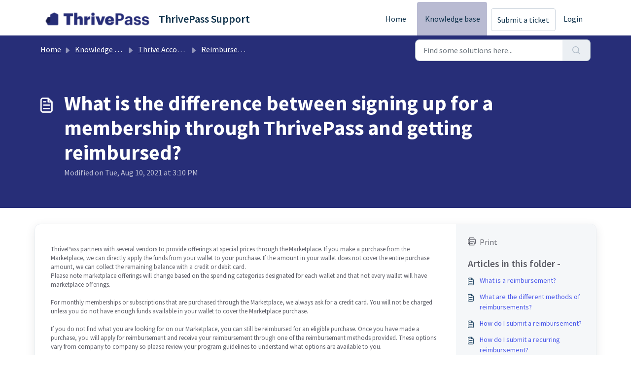

--- FILE ---
content_type: application/javascript
request_url: https://support.thrivepass.com/assets/cdn/portal/scripts/marketplace.js
body_size: 32438
content:
(window.webpackJsonp=window.webpackJsonp||[]).push([[95],{0:function(e,t,n){"use strict";function r(e,t){var n=Object.keys(e);if(Object.getOwnPropertySymbols){var r=Object.getOwnPropertySymbols(e);t&&(r=r.filter(function(t){return Object.getOwnPropertyDescriptor(e,t).enumerable})),n.push.apply(n,r)}return n}function i(e){for(var t=1;t<arguments.length;t++){var n=null!=arguments[t]?arguments[t]:{};t%2?r(Object(n),!0).forEach(function(t){d()(e,t,n[t])}):Object.getOwnPropertyDescriptors?Object.defineProperties(e,Object.getOwnPropertyDescriptors(n)):r(Object(n)).forEach(function(t){Object.defineProperty(e,t,Object.getOwnPropertyDescriptor(n,t))})}return e}function a(e){"loading"!==document.readyState?e():document.addEventListener("DOMContentLoaded",e)}function s(){var e,t=navigator,n=t.userAgent;return n.match(/chrome|chromium|crios/i)?e="chrome":n.match(/firefox|fxios/i)?e="firefox":n.match(/safari/i)?e="safari":n.match(/opr\//i)?e="opera":n.match(/edg/i)&&(e="edge"),e}function o(e){var t=arguments.length>1&&void 0!==arguments[1]?arguments[1]:"/support/",n=new URL(window.location.href).pathname,r=n.split(t)[0];return r?"".concat(r).concat(e):e}function u(e,t,n){var r=e.hasAttribute("disabled"),i=JSON.stringify(t)!==JSON.stringify(n);i?r&&e.removeAttribute("disabled"):!r&&e.setAttribute("disabled",!0)}n.d(t,"i",function(){return a}),n.d(t,"d",function(){return k}),n.d(t,"p",function(){return g}),n.d(t,"w",function(){return b}),n.d(t,"r",function(){return w}),n.d(t,"M",function(){return _}),n.d(t,"K",function(){return x}),n.d(t,"t",function(){return O}),n.d(t,"I",function(){return T}),n.d(t,"F",function(){return E}),n.d(t,"b",function(){return S}),n.d(t,"k",function(){return q}),n.d(t,"f",function(){return P}),n.d(t,"O",function(){return I}),n.d(t,"A",function(){return j}),n.d(t,"o",function(){return L}),n.d(t,"x",function(){return R}),n.d(t,"D",function(){return v}),n.d(t,"C",function(){return m}),n.d(t,"m",function(){return C}),n.d(t,"J",function(){return A}),n.d(t,"B",function(){return F}),n.d(t,"n",function(){return N}),n.d(t,"e",function(){return M}),n.d(t,"l",function(){return D}),n.d(t,"j",function(){return B}),n.d(t,"c",function(){return V}),n.d(t,"z",function(){return z}),n.d(t,"h",function(){return U}),n.d(t,"N",function(){return H}),n.d(t,"L",function(){return u}),n.d(t,"q",function(){return J}),n.d(t,"s",function(){return W}),n.d(t,"E",function(){return $}),n.d(t,"a",function(){return s}),n.d(t,"y",function(){return o}),n.d(t,"u",function(){return Y}),n.d(t,"g",function(){return Z}),n.d(t,"H",function(){return G}),n.d(t,"v",function(){return K}),n.d(t,"G",function(){return ee});var c=n(1),l=n.n(c),f=n(9),d=n.n(f),h=n(16),p=n(2),v=function(e){var t=document.createElement("div");return t.textContent=e,t.innerHTML.replace(/"/g,"&quot;")},m=function(e){try{return encodeURIComponent(e)}catch(t){return e}},g=function(){return window.localStorage.getItem("recentSearches")?JSON.parse(window.localStorage.getItem("recentSearches")):[]},k=function(){localStorage.setItem("recentSearches","")},y=function(){return window.store.currentLocale||window.store.defaultLocale},b=function(){var e=document.querySelector(".fw-recent-searches"),t=g();e.innerHTML=t.map(function(e){return'<li><a class="ps-32 line-clamp-2" href="/'.concat(y(),"/support/search?term=").concat(m(e),'">').concat(v(e),"</a></li>")}).join("")},w=function(e,t){return e&&e.classList.contains(t)},_=function(e){var t=[].concat(e);t.forEach(function(e){e&&e.classList.toggle("d-none")})},x=function(e){var t=arguments.length>1&&void 0!==arguments[1]?arguments[1]:"primary",n=[].concat(e);n.forEach(function(e){w(e,"btn-".concat(t))?e.classList.replace("btn-".concat(t),"btn-outline-".concat(t)):e.classList.replace("btn-outline-".concat(t),"btn-".concat(t))})},O=function(e){var t=[].concat(e);t.forEach(function(e){e&&!e.classList.contains("d-none")&&e.classList.add("d-none")})},T=function(e){var t=[].concat(e);t.forEach(function(e){e&&e.classList.contains("d-none")&&e.classList.remove("d-none")})},E=function(e,t){Object.keys(t).forEach(function(n){e.setAttribute(n,t[n])})},S=function(e){var t=document.createElement("input");E(t,{type:"hidden",name:"authenticity_token",value:window.csrfToken}),e.appendChild(t)},q=function(e,t){return fetch(e,i(i({},t),{},{headers:{"X-CSRF-Token":window.csrfToken}}))},P=function(e){var t=arguments.length>1&&void 0!==arguments[1]?arguments[1]:300,n=null;return function(){for(var r=arguments.length,i=new Array(r),a=0;r>a;a++)i[a]=arguments[a];clearTimeout(n),n=setTimeout(function(){e.apply(void 0,i)},t)}},I=function(e,t){e&&e.addEventListener("change",function(e){var t={};t[e.target.id]=e.target.value,Object(p.d)(e.target,Object(p.a)(e.target),t)}),t&&EventManager.on("click",t,function(){return e.dataset.formChanged=!1,Object(p.c)(e,Object(p.b)(e))?Promise.resolve():Promise.reject()})},j=function(e){[].concat(l()(e.querySelectorAll(".form-group .form-control")),l()(e.querySelectorAll(".form-group .form-check-input"))).forEach(function(e){w(e,"invalid")&&(e.classList.remove("invalid"),"checkbox"===e.type?(e.nextElementSibling.nextElementSibling.classList.remove("d-block"),e.nextElementSibling.nextElementSibling.classList.add("d-none")):(e.nextElementSibling.classList.remove("d-block"),e.nextElementSibling.classList.add("d-none")))})},L=function(e){return e.charCode?e.charCode:e.keyCode?e.keyCode:e.which?e.which:0},R=function(e){var t=L(e);return t>=48&&57>=t||t>=65&&90>=t||t>=96&&105>=t||8===t||32===t?!0:!1},A=function(e,t){return sessionStorage.setItem(e,JSON.stringify(t))},C=function(e){return sessionStorage.getItem(e)?JSON.parse(sessionStorage.getItem(e)):void 0},F=function(e){return sessionStorage.removeItem(e)},N=function(e){var t=["Bytes","KB","MB","GB","TB"];if(!e)return"0 Byte";var n=parseInt(Math.floor(Math.log(e)/Math.log(1024)));return"".concat(Math.round(e/Math.pow(1024,n),2)," ").concat(t[n])},M=function(e){return e.replace(/[A-Z]/g,function(e,t){return(0!==t?"-":"")+e.toLowerCase()})},D=function(e,t){for(var n=arguments.length>2&&void 0!==arguments[2]?arguments[2]:null;e&&e.tagName!==t.toUpperCase();){if(n&&e.tagName===n)return null;e=e.parentElement}return e},B={email:{presence:!0,email:!0}},V=50,z=function(){var e=arguments.length>0&&void 0!==arguments[0]?arguments[0]:[],t={},n=new URLSearchParams(document.location.search);return n.forEach(function(n,r){var i=decodeURIComponent(n);e.includes(r)||(r in t?t[r].push(i):t[r]=[i])}),t},U=function(e){return JSON.parse(JSON.stringify(e))},H=function(e){if(window.history.replaceState){var t="".concat(window.location.protocol,"//").concat(window.location.host).concat(window.location.pathname,"?").concat(e);window.history.replaceState({path:t},"",t)}},J=function(e){return"choicesInstance"in e},W=function(e){return"_flatpickr"in e},$=function(e){return e.offsetHeight+e.scrollTop>=e.scrollHeight},Q=function(e,t){var n=e.getAttribute("aria-describedby");n&&!t.getAttribute("aria-describedby")&&t.setAttribute("aria-describedby",n)},Y=function(e){var t=window.I18n.t("portal_js_translations.flatpickr_translations")||{},n=window.I18n.t("portal_js_translations.flatpickr_translations_fix")||{},r=n.weekdays,a=i(i({},t),{},{weekdays:r}),s={altInput:!0,altInputClass:"form-control alt-flatpickr-input",altFormat:"j M, Y",dateFormat:"Y-m-d",locale:a,onReady:function(e,t,n){n.altInput&&n.input&&Q(n.input,n.altInput)}};e.querySelectorAll('input[type="date"]').forEach(function(e){Object(h.a)(e,s)})},Z=function(e){try{var t=e?String(e):"";return t.replace(/&lt;?/g,"<").replace(/&gt;?/g,">")}catch(n){return e}},G=function(e){var t,n,r,i,a,s,o;if(null!==e&&void 0!==e&&null!==(t=e.defaults)&&void 0!==t&&t.options){null!==(n=window)&&void 0!==n&&null!==(r=n.store)&&void 0!==r&&null!==(i=r.portalLaunchParty)&&void 0!==i&&i.enableStrictSearch&&(e.defaults.options.searchFields=["label"],e.defaults.options.fuseOptions={threshold:.1,ignoreLocation:!0,distance:1e3});var u=null===(a=window)||void 0===a?void 0:null===(s=a.store)||void 0===s?void 0:null===(o=s.portalLaunchParty)||void 0===o?void 0:o.homepageNavAccessibilityEnabled,c=document.getElementById("navbarContent");u&&c&&c.classList.add("home_nav_accessibility_lp")}},X=["notice","warning","error"],K=function(){setTimeout(function(){X.forEach(function(e){var t=document.querySelector("#".concat(e,".alert"));t&&t.focus()})},500)},ee=function(e){var t=e.containerOuter.element,n=t.closest(".form-group");if(n){var r=n.querySelector("div.invalid-feedback"),i=r&&r.id;i&&!t.getAttribute("aria-describedby")&&t.setAttribute("aria-describedby",i)}}},112:function(e,t,n){function r(t){var n="function"==typeof Map?new Map:void 0;return e.exports=r=function(e){function t(){return o(e,arguments,i(this).constructor)}if(null===e||!s(e))return e;if("function"!=typeof e)throw new TypeError("Super expression must either be null or a function");if("undefined"!=typeof n){if(n.has(e))return n.get(e);n.set(e,t)}return t.prototype=Object.create(e.prototype,{constructor:{value:t,enumerable:!1,writable:!0,configurable:!0}}),a(t,e)},e.exports["default"]=e.exports,e.exports.__esModule=!0,r(t)}var i=n(14),a=n(149),s=n(201),o=n(202);e.exports=r,e.exports["default"]=e.exports,e.exports.__esModule=!0},156:function(e,t,n){"use strict";n.r(t),t["default"]='<div\n  class="alert alert-{{type}} alert-dismissible fade show mb-0"\n  role="alert"\n  data-test-id="notification-alert"\n  >\n  {%if title.size > 0 %}\n    <h4 class="alert-heading" data-test-id="heading">{{ title | escape }}</h4>\n  {% endif %}\n  \n  {{ message | escape }}\n\n  {%if dismissible %}\n    <button type="button" class="btn-close" data-bs-dismiss="alert" aria-label="{{ \'portal_elements.close\' | t }}" data-test-id="btn-close"></button>\n  {% endif %}\n</div>'},157:function(e,t,n){"use strict";n.r(t),t["default"]='<div class="modal fade" id="confirm-dialog" data-test-id="confirm-dialog" tabindex="-1" role="dialog" aria-labelledby="modal-title" aria-describedby="modal-body" data-bs-backdrop="{{ backdrop }}" data-bs-keyboard="{{ keyboard }}" aria-hidden="true">\n  <div class="modal-dialog" role="document">\n    <div class="modal-content">\n      <div class="modal-header border-0">\n        <h5 class="modal-title" id="modal-title" data-test-id="modal-title">{{ title | escape }}</h5>\n        <button type="button" class="btn-close" data-bs-dismiss="modal" aria-label="{{ \'portal_elements.close\' | t }}" data-test-id="btn-close"></button>\n      </div>\n\n      <div class="modal-body" id="modal-body" data-test-id="modal-body">\n        {{ message | escape }}\n      </div>\n      \n      <div class="modal-footer border-0">\n        {% element \'button\' %}\n          {\n            "id": "btn-continue",\n            "class": "btn-primary",\n            "content": "{{ saveLabel | escape }}",\n            "other_attributes": [\n              { "key": "role", "value": "button"},\n              { "key": "aria-label", "value": "{{ saveLabel | escape }}"},\n              { "key": "data-bs-dismiss", "value": "modal" },\n              { "key": "data-test-id", "value": "btn-continue" }\n            ]\n          }\n        {% endelement %}\n\n        {% element \'button\' %}\n          {\n            "id": "btn-cancel",\n            "class": "btn-default",\n            "content": "{{ cancelLabel | escape }}",\n            "other_attributes": [\n              { "key": "role", "value": "button" },\n              { "key": "aria-label", "value": "{{ cancelLabel | escape }}" },\n              { "key": "data-bs-dismiss", "value": "modal" },\n              { "key": "data-test-id", "value": "btn-cancel" }\n            ]\n          }\n        {% endelement %}\n      </div>\n    </div>\n  </div>\n</div>'},167:function(e,t,n){function r(e,t){if(null==e)return{};var n,r,a=i(e,t);if(Object.getOwnPropertySymbols){var s=Object.getOwnPropertySymbols(e);for(r=0;r<s.length;r++)n=s[r],t.indexOf(n)>=0||Object.prototype.propertyIsEnumerable.call(e,n)&&(a[n]=e[n])}return a}var i=n(200);e.exports=r,e.exports["default"]=e.exports,e.exports.__esModule=!0},168:function(e,t,n){"use strict";(function(e){function r(e,t){var n=Object.keys(e);if(Object.getOwnPropertySymbols){var r=Object.getOwnPropertySymbols(e);t&&(r=r.filter(function(t){return Object.getOwnPropertyDescriptor(e,t).enumerable})),n.push.apply(n,r)}return n}function i(e){for(var t=1;t<arguments.length;t++){var n=null!=arguments[t]?arguments[t]:{};t%2?r(Object(n),!0).forEach(function(t){s()(e,t,n[t])}):Object.getOwnPropertyDescriptors?Object.defineProperties(e,Object.getOwnPropertyDescriptors(n)):r(Object(n)).forEach(function(t){Object.defineProperty(e,t,Object.getOwnPropertyDescriptor(n,t))})}return e}n.d(t,"a",function(){return f});var a=n(9),s=n.n(a),o=n(5),u=n.n(o),c=n(169),l=new c.a;l.registerTag("element",{parse:function(e,t){var n=this,r=e.args.match(/'(\w+)'/)[1],i=r.substr(0,r.lastIndexOf("/"));this.elementPath=""!==i?"".concat(i,"/"):"",this.elementName=r.split("/").pop(),this.templates=[];var a=this.liquid.parser.parseStream(t);a.on("tag:endelement",function(){a.stop()}).on("template",function(e){n.templates.push(e)}).on("end",function(){throw new Error(window.I18n.translate("portal_elements.error_messages.liquid_tag_not_closed",{tagName:e.getText()}))}),a.start()},render:u.a.mark(function d(t,r){var a,s,o,c,l,f;return u.a.wrap(function(u){for(;;)switch(u.prev=u.next){case 0:return u.t0=JSON,u.next=3,this.liquid.renderer.renderTemplates(this.templates,t);case 3:if(u.t1=u.sent,s=u.t0.parse.call(u.t0,u.t1),null===(a=e)||void 0===a||!a.env.JEST_WORKER_ID){u.next=14;break}c=n(!function(){var e=new Error("Cannot find module '../../../../liquid-mocks/mock-data/elements'");throw e.code="MODULE_NOT_FOUND",e}()),l=c[this.elementName]||{},Object.keys(s).forEach(function(e){""===s[e]&&l[e]&&delete s[e]}),s=i(i({},l),s),f=n(204),o=this.liquid.renderFileSync(f.resolve(helpkitPortalFilesPath,"elements/".concat(this.elementPath,"_").concat(this.elementName,".liquid")),s),u.next=20;break;case 14:return u.t2=this.liquid,u.next=17,n(205)("./".concat(this.elementPath,"_").concat(this.elementName,".liquid"));case 17:u.t3=u.sent["default"],u.t4=s,o=u.t2.parseAndRenderSync.call(u.t2,u.t3,u.t4);case 20:r.write(o);case 21:case"end":return u.stop()}},d,this)})}),l.registerFilter("t",function(e){return window.I18n.translate(e)});var f=function(e,t){return l.parseAndRender(e,t)}}).call(this,n(154))},169:function(e,t,n){"use strict";function r(e,t){var n="undefined"!=typeof Symbol&&e[Symbol.iterator]||e["@@iterator"];if(!n){if(Array.isArray(e)||(n=i(e))||t&&e&&"number"==typeof e.length){n&&(e=n);var r=0,a=function(){};return{s:a,n:function(){return r>=e.length?{done:!0}:{done:!1,value:e[r++]}},e:function(e){throw e},f:a}}throw new TypeError("Invalid attempt to iterate non-iterable instance.\nIn order to be iterable, non-array objects must have a [Symbol.iterator]() method.")}var s,o=!0,u=!1;return{s:function(){n=n.call(e)},n:function(){var e=n.next();return o=e.done,e},e:function(e){u=!0,s=e},f:function(){try{o||null==n["return"]||n["return"]()}finally{if(u)throw s}}}}function i(e,t){if(e){if("string"==typeof e)return a(e,t);var n=Object.prototype.toString.call(e).slice(8,-1);return"Object"===n&&e.constructor&&(n=e.constructor.name),"Map"===n||"Set"===n?Array.from(e):"Arguments"===n||/^(?:Ui|I)nt(?:8|16|32)(?:Clamped)?Array$/.test(n)?a(e,t):void 0}}function a(e,t){(null==t||t>e.length)&&(t=e.length);for(var n=0,r=new Array(t);t>n;n++)r[n]=e[n];return r}function s(e){var t=o();return function(){var n,r=Lt()(e);if(t){var i=Lt()(this).constructor;n=Reflect.construct(r,arguments,i)}else n=r.apply(this,arguments);return It()(this,n)}}function o(){if("undefined"==typeof Reflect||!Reflect.construct)return!1;if(Reflect.construct.sham)return!1;if("function"==typeof Proxy)return!0;try{return Boolean.prototype.valueOf.call(Reflect.construct(Boolean,[],function(){})),!0}catch(e){return!1}}function u(e){return"[object String]"===Xt.call(e)}function c(e){return"function"==typeof e}function l(e){return e=f(e),p(e)?"":String(e)}function f(e){return e instanceof Zt?e.valueOf():e}function d(e){return"number"==typeof e}function h(e){return e&&c(e.toLiquid)?h(e.toLiquid()):e}function p(e){return null===e||void 0===e}function v(e){return"[object Array]"===Xt.call(e)}function m(e,t){e=e||{};for(var n in e)if(e.hasOwnProperty(n)&&t(e[n],n,e)===!1)break;return e}function g(e){return e[e.length-1]}function k(e){var t=zt()(e);return null!==e&&("object"===t||"function"===t)}function y(e,t){for(var n=arguments.length>2&&void 0!==arguments[2]?arguments[2]:1,r=[],i=e;t>i;i+=n)r.push(i);return r}function b(e,t){var n=arguments.length>2&&void 0!==arguments[2]?arguments[2]:" ";return _(e,t,n,function(e,t){return t+e})}function w(e,t){var n=arguments.length>2&&void 0!==arguments[2]?arguments[2]:" ";return _(e,t,n,function(e,t){return e+t})}function _(e,t,n,r){e=String(e);for(var i=t-e.length;i-->0;)e=r(e,n);return e}function x(e){return e}function O(e){return e.replace(/(\w?)([A-Z])/g,function(e,t,n){return(t?t+"_":"")+n.toLowerCase()})}function T(e){var t=Bt()(e).some(function(e){return e>="a"&&"z">=e});return t?e.toUpperCase():e.toLowerCase()}function E(e,t){return e.length>t?e.substr(0,t-3)+"...":e}function S(e,t){return null==e&&null==t?0:null==e?1:null==t?-1:(e=Kt.call(e),t=Kt.call(t),t>e?-1:e>t?1:0)}function q(e,t){var n=document.createElement("base");n.href=e;var r=document.getElementsByTagName("head")[0];r.insertBefore(n,r.firstChild);var i=document.createElement("a");i.href=t;var a=i.href;return r.removeChild(n),a}function P(e,t,n){e.length&&"/"!==g(e)&&(e+="/");var r=q(e,t);return r.replace(/^(\w+:\/\/[^/]+)(\/[^?]+)/,function(e,t,r){var i=r.split("/").pop();return/\.\w+$/.test(i)?e:t+r+n})}function I(e){return j.apply(this,arguments)}function j(){return j=Mt()(Qt.a.mark(function e(t){return Qt.a.wrap(function(e){for(;;)switch(e.prev=e.next){case 0:return e.abrupt("return",new Promise(function(e,n){var r=new XMLHttpRequest;r.onload=function(){r.status>=200&&r.status<300?e(r.responseText):n(new Error(r.statusText))},r.onerror=function(){n(new Error("An error occurred whilst receiving the response."))},r.open("GET",t),r.send()}));case 1:case"end":return e.stop()}},e)})),j.apply(this,arguments)}function L(e){var t=new XMLHttpRequest;if(t.open("GET",e,!1),t.send(),t.status<200||t.status>=300)throw new Error(t.statusText);return t.responseText}function R(e){return A.apply(this,arguments)}function A(){return A=Mt()(Qt.a.mark(function e(t){return Qt.a.wrap(function(e){for(;;)switch(e.prev=e.next){case 0:return e.abrupt("return",!0);case 1:case"end":return e.stop()}},e)})),A.apply(this,arguments)}function C(e){return!0}function F(e){return e&&c(e.equals)}function N(e,t){return!M(e,t)}function M(e,t){return t.opts.jsTruthy?!e:e===!1||void 0===e||null===e}function D(e){for(var t={},n=0,r=Object.entries(e);n<r.length;n++){for(var i=Ft()(r[n],2),a=i[0],s=i[1],o=t,u=0;u<a.length;u++){var c=a[u];o[c]=o[c]||{},u===a.length-1&&an[a.charCodeAt(u)]&sn&&(o[c].needBoundary=!0),o=o[c]}o.handler=s,o.end=!0}return t}function B(e){if(e=e||{},e.hasOwnProperty("root")&&(e.root=z(e.root)),e.hasOwnProperty("cache")){var t;t="number"==typeof e.cache?e.cache>0?new tn(e.cache):void 0:"object"===zt()(e.cache)?e.cache:e.cache?new tn(1024):void 0,e.cache=t}return e.hasOwnProperty("operators")&&(e.operatorsTrie=D(e.operators)),e}function V(e){return Object.assign({},hn,e)}function z(e){return v(e)?e:u(e)?[e]:[]}function U(e){var t=e.getPosition(),n=Ft()(t,1),r=n[0],i=e.input.split("\n"),a=Math.max(r-2,1),s=Math.min(r+3,i.length),o=y(a,s+1).map(function(e){var t=e===r?">> ":"   ",n=b(String(e),String(s).length),a=i[e-1];return"".concat(t).concat(n,"| ").concat(a)}).join("\n");return o}function H(e,t){t.file&&(e+=", file:".concat(t.file));var n=t.getPosition(),r=Ft()(n,2),i=r[0],a=r[1];return e+=", line:".concat(i,", col:").concat(a)}function J(e,t){return p(e)?e:(e=h(e),c(e[t])?e[t]():e instanceof Zt?e.hasOwnProperty(t)?e[t]:e.liquidMethodMissing(t):"size"===t?Q(e):"first"===t?W(e):"last"===t?$(e):e[t])}function W(e){return v(e)?e[0]:e.first}function $(e){return v(e)?e[e.length-1]:e.last}function Q(e){return v(e)||u(e)?e.length:e.size}function Y(e){return!!(se(e)&dn.Delimited)}function Z(e){return se(e)===dn.Operator}function G(e){return se(e)===dn.HTML}function X(e){return se(e)===dn.Output}function K(e){return se(e)===dn.Tag}function ee(e){return se(e)===dn.Quoted}function te(e){return se(e)===dn.Literal}function ne(e){return se(e)===dn.Number}function re(e){return se(e)===dn.PropertyAccess}function ie(e){return se(e)===dn.Word}function ae(e){return se(e)===dn.Range}function se(e){return e?e.kind:-1}function oe(e,t){for(var n=!1,r=0;r<e.length;r++){var i=e[r];Y(i)&&(!n&&i.trimLeft&&ue(e[r-1],t.greedy),K(i)&&("raw"===i.name?n=!0:"endraw"===i.name&&(n=!1)),!n&&i.trimRight&&ce(e[r+1],t.greedy))}}function ue(e,t){if(e&&G(e))for(var n=t?on:cn;an[e.input.charCodeAt(e.end-1-e.trimRight)]&n;)e.trimRight++}function ce(e,t){if(e&&G(e)){for(var n=t?on:cn;an[e.input.charCodeAt(e.begin+e.trimLeft)]&n;)e.trimLeft++;"\n"===e.input.charAt(e.begin+e.trimLeft)&&e.trimLeft++}}function le(e){var t=e.charCodeAt(0);return t>=97?t-87:t>=65?t-55:t-48}function fe(e){for(var t="",n=1;n<e.length-1;n++)if("\\"===e[n])if(void 0!==Fn[e[n+1]])t+=Fn[e[++n]];else if("u"===e[n+1]){for(var r=0,i=n+2;n+5>=i&&An.test(e[i]);)r=16*r+le(e[i++]);n=i-1,t+=String.fromCharCode(r)}else if(Cn.test(e[n+1])){for(var a=n+1,s=0;n+3>=a&&Cn.test(e[a]);)s=8*s+le(e[a++]);n=a-1,t+=String.fromCharCode(s)}else t+=e[++n];else t+=e[n];return t}function de(e,t){if(!e){var n=t?t():"expect ".concat(e," to be true");throw new bn(n)}}function he(e,t,n){for(var r,i=arguments.length>3&&void 0!==arguments[3]?arguments[3]:e.length,a=n,s=t;a[e[s]]&&i>s;)a=a[e[s++]],a.end&&(r=a);return r?r.needBoundary&&an[e.charCodeAt(s)]&sn?-1:s:-1}function pe(e,t){var n=arguments.length>2&&void 0!==arguments[2]?arguments[2]:!1;return re(e)?ve(e,t,n):ae(e)?be(e,t):te(e)?ye(e):ne(e)?me(e):ie(e)?e.getText():ee(e)?ge(e):void 0}function ve(e,t,n){var r=e.getVariableAsText(),i=e.props.map(function(e){return pe(e,t,!1)});try{return t.get([r].concat(Bt()(i)))}catch(a){if(n&&"InternalUndefinedVariableError"===a.name)return null;throw new kn(a,e)}}function me(e){var t=e.whole.content+"."+(e.decimal?e.decimal.content:"");return Number(t)}function ge(e){return fe(e.getText())}function ke(e,t,n,r,i){var a=e[t.operator];return a(n,r,i)}function ye(e){return In[e.literal]}function be(e,t){var n=pe(e.lhs,t),r=pe(e.rhs,t);return y(+n,+r+1)}function we(e){var t,n,i,a;return Qt.a.wrap(function(s){for(;;)switch(s.prev=s.next){case 0:t=[],n=r(e),s.prev=2,n.s();case 4:if((i=n.n()).done){s.next=19;break}if(a=i.value,!Z(a)){s.next=15;break}case 7:if(!(t.length&&t[t.length-1].getPrecedence()>a.getPrecedence())){s.next=12;break}return s.next=10,t.pop();case 10:s.next=7;break;case 12:t.push(a),s.next=17;break;case 15:return s.next=17,a;case 17:s.next=4;break;case 19:s.next=24;break;case 21:s.prev=21,s.t0=s["catch"](2),n.e(s.t0);case 24:return s.prev=24,n.f(),s.finish(24);case 27:if(!t.length){s.next=32;break}return s.next=30,t.pop();case 30:s.next=27;break;case 32:case"end":return s.stop()}},Yt,null,[[2,21,24,27]])}function _e(e){return v(e)}function xe(e){var t={then:function(t){return t(e)},"catch":function(){return t}};return t}function Oe(e){var t={then:function(n,r){return r?r(e):t},"catch":function(t){return t(e)}};return t}function Te(e){return e&&c(e.then)}function Ee(e){return e&&c(e.next)&&c(e["throw"])&&c(e["return"])}function Se(e){function t(n){var r;try{r=e.next(n)}catch(i){return Oe(i)}return r.done?xe(r.value):Se(r.value).then(t,function(n){var r;try{r=e["throw"](n)}catch(i){return Oe(i)}return r.done?xe(r.value):t(r.value)})}return Te(e)?e:Ee(e)?t():xe(e)}function qe(e){return Promise.resolve(Se(e))}function Pe(e){var t;return Se(e).then(function(e){return t=e,xe(t)})["catch"](function(e){throw e}),t}function Ie(e){return v(e)?e:u(e)&&e.length>0?[e]:k(e)?Object.keys(e).map(function(t){return[t,e[t]]}):[]}function je(e){return v(e)?e:[e]}function Le(e){var t=e.readIdentifier().content;if(t)return t;var n=e.readQuoted();return n?ge(n):void 0}function Re(e){return l(e).replace(/&|<|>|"|'/g,function(e){return qr[e]})}function Ae(e){return String(e).replace(/&(amp|lt|gt|#34|#39);/g,function(e){return Pr[e]})}function Ce(e){return Re(Ae(e))}function Fe(e){return e.replace(/\n/g,"<br />\n")}function Ne(e){return e.replace(/<script.*?<\/script>|<!--.*?-->|<style.*?<\/style>|<.*?>/g,"")}function Me(e){var t=arguments.length>1&&void 0!==arguments[1]?arguments[1]:0,n=Math.pow(10,t);return Math.round(e*n)/n}function De(e,t){return Number(e)+Number(t)}function Be(e,t){return e&&e.sort?void 0!==t?Bt()(e).sort(function(e,n){return S(e[t],n[t])}):Bt()(e).sort(S):[]}function Ve(e,t){var n=this,r=function(e){return t?n.context.getFromScope(e,t.split(".")):e};return je(e).sort(function(e,t){return e=r(e),t=r(t),t>e?-1:e>t?1:0})}function ze(e,t){var n=this;return je(e).map(function(e){return n.context.getFromScope(e,t.split("."))})}function Ue(e){return je(e).filter(function(e){return!p(e)})}function He(e,t){return je(e).concat(t)}function Je(e,t){var n=arguments.length>2&&void 0!==arguments[2]?arguments[2]:1;return t=0>t?e.length+t:t,e.slice(t,t+n)}function We(e,t,n){var r=this;return je(e).filter(function(e){var i=r.context.getFromScope(e,String(t).split("."));return void 0===n?N(i,r.context):i===n})}function $e(e){var t={};return(e||[]).filter(function(e){return t.hasOwnProperty(String(e))?!1:(t[String(e)]=!0,!0)})}function Qe(e){return e.slice(0,3)}function Ye(e){var t=Xe(e)?29:28;return[31,t,31,30,31,30,31,31,30,31,30,31]}function Ze(e){for(var t=0,n=0;n<e.getMonth();++n)t+=Ye(e)[n];return t+e.getDate()}function Ge(e,t){var n=Ze(e)+(t-e.getDay()),r=new Date(e.getFullYear(),0,1),i=7-r.getDay()+t;return String(Math.floor((n-i)/7)+1)}function Xe(e){var t=e.getFullYear();return!(0!==(3&t)||!(t%100||t%400===0&&t))}function Ke(e){var t=e.getDate().toString(),n=parseInt(t.slice(-1));return Gr[n]||Gr["default"]}function et(e){return parseInt(e.getFullYear().toString().substring(0,2),10)}function tt(e,t){var n=e;n instanceof ti&&(n=n.getDisplayDate());for(var r,i="",a=t;r=Wr.exec(a);)i+=a.slice(0,r.index),a=a.slice(r.index+r[0].length),i+=nt(n,r);return i+a}function nt(e,t){var n=Ft()(t,5),i=n[0],a=n[1],s=void 0===a?"":a,o=n[2],u=n[3],c=n[4],l=ei[c];if(!l)return i;var f,d={},h=r(s);try{for(h.s();!(f=h.n()).done;){var p=f.value;d[p]=!0}}catch(v){h.e(v)}finally{h.f()}var m=String(l(e,{flags:d,width:o,modifier:u})),g=Kr[c]||"0",k=o||Xr[c]||0;return d["^"]?m=m.toUpperCase():d["#"]&&(m=T(m)),d._?g=" ":d[0]&&(g="0"),d["-"]&&(k=0),b(m,k,g)}function rt(e,t){var n=e;return"now"===e||"today"===e?n=new Date:d(e)?n=new Date(1e3*e):u(e)&&(n=/^\d+$/.test(e)?new Date(1e3*+e):this.context.opts.preserveTimezones?new ti(e):new Date(e)),it(n)?tt(n,t):e}function it(e){return e instanceof Date&&!isNaN(e.getTime())}function at(e,t){return v(e)||u(e)?e.length?e:t:M(f(e),this.context)?t:e}function st(e){return JSON.stringify(e)}function ot(e,t){return de(2===arguments.length,function(){return"append expect 2 arguments"}),l(e)+l(t)}function ut(e,t){return de(2===arguments.length,function(){return"prepend expect 2 arguments"}),l(t)+l(e)}function ct(e){return l(e).replace(/^\s+/,"")}function lt(e){return l(e).toLowerCase()}function ft(e){return l(e).toUpperCase()}function dt(e,t){return l(e).split(String(t)).join("")}function ht(e,t){return l(e).replace(String(t),"")}function pt(e){return l(e).replace(/\s+$/,"")}function vt(e,t){return l(e).split(String(t))}function mt(e){return l(e).trim()}function gt(e){return l(e).replace(/\n/g,"")}function kt(e){return e=l(e),e.charAt(0).toUpperCase()+e.slice(1).toLowerCase()}function yt(e,t,n){return l(e).split(String(t)).join(n)}function bt(e,t,n){return l(e).replace(String(t),n)}function wt(e){var t=arguments.length>1&&void 0!==arguments[1]?arguments[1]:50,n=arguments.length>2&&void 0!==arguments[2]?arguments[2]:"...";return e=l(e),e.length<=t?e:e.substr(0,t-n.length)+n}function _t(e){var t=arguments.length>1&&void 0!==arguments[1]?arguments[1]:15,n=arguments.length>2&&void 0!==arguments[2]?arguments[2]:"...",r=e.split(/\s+/),i=r.slice(0,t).join(" ");return r.length>=t&&(i+=n),i}n.d(t,"a",function(){return ai});var xt=n(96),Ot=n.n(xt),Tt=n(32),Et=n.n(Tt),St=n(11),qt=n.n(St),Pt=n(29),It=n.n(Pt),jt=n(14),Lt=n.n(jt),Rt=n(112),At=n.n(Rt),Ct=n(3),Ft=n.n(Ct),Nt=n(19),Mt=n.n(Nt),Dt=n(1),Bt=n.n(Dt),Vt=n(22),zt=n.n(Vt),Ut=n(4),Ht=n.n(Ut),Jt=n(6),Wt=n.n(Jt),$t=n(5),Qt=n.n($t),Yt=Qt.a.mark(we),Zt=function(){function e(){Ht()(this,e)}return Wt()(e,[{key:"valueOf",value:function(){return void 0}},{key:"liquidMethodMissing",value:function(e){return void 0}}]),e}(),Gt=function(){return Gt=Object.assign||function(e){for(var t,n=1,r=arguments.length;r>n;n++){t=arguments[n];for(var i in t)Object.prototype.hasOwnProperty.call(t,i)&&(e[i]=t[i])}return e},Gt.apply(this,arguments)},Xt=Object.prototype.toString,Kt=String.prototype.toLowerCase,en=function si(e,t,n,r){Ht()(this,si),this.key=e,this.value=t,this.next=n,this.prev=r},tn=function(){function e(t){var n=arguments.length>1&&void 0!==arguments[1]?arguments[1]:0;Ht()(this,e),this.limit=t,this.size=n,this.cache={},this.head=new en("HEAD",null,null,null),this.tail=new en("TAIL",null,null,null),this.head.next=this.tail,this.tail.prev=this.head}return Wt()(e,[{key:"write",value:function(e,t){if(this.cache[e])this.cache[e].value=t;else{var n=new en(e,t,this.head.next,this.head);this.head.next.prev=n,this.head.next=n,this.cache[e]=n,this.size++,this.ensureLimit()}}},{key:"read",value:function(e){if(this.cache[e]){var t=this.cache[e].value;return this.remove(e),this.write(e,t),t}}},{key:"remove",value:function(e){var t=this.cache[e];t.prev.next=t.next,t.next.prev=t.prev,delete this.cache[e],this.size--}},{key:"clear",value:function(){this.head.next=this.tail,this.tail.prev=this.head,this.size=0,this.cache={}}},{key:"ensureLimit",value:function(){this.size>this.limit&&this.remove(this.tail.prev.key)}}]),e}(),nn=Object.freeze({resolve:P,readFile:I,readFileSync:L,exists:R,existsSync:C}),rn={"==":function(e,t){return F(e)?e.equals(t):F(t)?t.equals(e):e===t},"!=":function(e,t){return F(e)?!e.equals(t):F(t)?!t.equals(e):e!==t},">":function(e,t){return F(e)?e.gt(t):F(t)?t.lt(e):e>t},"<":function(e,t){return F(e)?e.lt(t):F(t)?t.gt(e):t>e},">=":function(e,t){return F(e)?e.geq(t):F(t)?t.leq(e):e>=t},"<=":function(e,t){return F(e)?e.leq(t):F(t)?t.geq(e):t>=e},contains:function(e,t){return e&&c(e.indexOf)?e.indexOf(t)>-1:!1},and:function(e,t,n){return N(e,n)&&N(t,n)},or:function(e,t,n){return N(e,n)||N(t,n)}},an=[0,0,0,0,0,0,0,0,0,20,4,4,4,20,0,0,0,0,0,0,0,0,0,0,0,0,0,0,0,0,0,0,20,2,8,0,0,0,0,8,0,0,0,64,0,65,0,0,33,33,33,33,33,33,33,33,33,33,0,0,2,2,2,1,0,1,1,1,1,1,1,1,1,1,1,1,1,1,1,1,1,1,1,1,1,1,1,1,1,1,1,0,0,0,0,1,0,1,1,1,1,1,1,1,1,1,1,1,1,1,1,1,1,1,1,1,1,1,1,1,1,1,1,0,0,0,0,0],sn=1,on=4,un=8,cn=16,ln=32,fn=64;an[160]=an[5760]=an[6158]=an[8192]=an[8193]=an[8194]=an[8195]=an[8196]=an[8197]=an[8198]=an[8199]=an[8200]=an[8201]=an[8202]=an[8232]=an[8233]=an[8239]=an[8287]=an[12288]=on;var dn,hn={root:["."],cache:void 0,extname:"",fs:nn,dynamicPartials:!0,jsTruthy:!1,trimTagRight:!1,trimTagLeft:!1,trimOutputRight:!1,trimOutputLeft:!1,greedy:!0,tagDelimiterLeft:"{%",tagDelimiterRight:"%}",outputDelimiterLeft:"{{",outputDelimiterRight:"}}",preserveTimezones:!1,strictFilters:!1,strictVariables:!1,lenientIf:!1,globals:{},keepOutputType:!1,operators:rn,operatorsTrie:D(rn)},pn=function(e){function t(e,r){var i;return Ht()(this,t),i=n.call(this,e.message),i.originalError=e,i.token=r,i.context="",i}qt()(t,e);var n=s(t);return Wt()(t,[{key:"update",value:function(){var e=this.originalError;this.context=U(this.token),this.message=H(e.message,this.token),this.stack=this.message+"\n"+this.context+"\n"+this.stack+"\nFrom "+e.stack}}]),t}(At()(Error)),vn=function(e){function t(e,r){var i,a;return Ht()(this,t),a=n.call(this,new Error(e),r),a.name="TokenizationError",Et()((i=Ot()(a),Lt()(t.prototype)),"update",i).call(i),a}qt()(t,e);var n=s(t);return t}(pn),mn=function(e){function t(e,r){var i,a;return Ht()(this,t),a=n.call(this,e,r),a.name="ParseError",a.message=e.message,Et()((i=Ot()(a),Lt()(t.prototype)),"update",i).call(i),a}qt()(t,e);var n=s(t);return t}(pn),gn=function(e){function t(e,r){var i,a;return Ht()(this,t),a=n.call(this,e,r.token),a.name="RenderError",a.message=e.message,Et()((i=Ot()(a),Lt()(t.prototype)),"update",i).call(i),a}qt()(t,e);var n=s(t);return Wt()(t,null,[{key:"is",value:function(e){return"RenderError"===e.name}}]),t}(pn),kn=function(e){function t(e,r){var i,a;return Ht()(this,t),a=n.call(this,e,r),a.name="UndefinedVariableError",a.message=e.message,Et()((i=Ot()(a),Lt()(t.prototype)),"update",i).call(i),
a}qt()(t,e);var n=s(t);return t}(pn),yn=function(e){function t(e){var r;return Ht()(this,t),r=n.call(this,"undefined variable: ".concat(e)),r.name="InternalUndefinedVariableError",r.variableName=e,r}qt()(t,e);var n=s(t);return t}(At()(Error)),bn=function(e){function t(e){var r;return Ht()(this,t),r=n.call(this,e),r.name="AssertionError",r.message=e+"",r}qt()(t,e);var n=s(t);return t}(At()(Error)),wn=function(){function e(){var t=arguments.length>0&&void 0!==arguments[0]?arguments[0]:{},n=arguments.length>1&&void 0!==arguments[1]?arguments[1]:hn,r=arguments.length>2&&void 0!==arguments[2]?arguments[2]:!1;Ht()(this,e),this.scopes=[{}],this.registers={},this.sync=r,this.opts=n,this.globals=n.globals,this.environments=t}return Wt()(e,[{key:"getRegister",value:function(e){var t=arguments.length>1&&void 0!==arguments[1]?arguments[1]:{};return this.registers[e]=this.registers[e]||t}},{key:"setRegister",value:function(e,t){return this.registers[e]=t}},{key:"saveRegister",value:function(){for(var e=this,t=arguments.length,n=new Array(t),r=0;t>r;r++)n[r]=arguments[r];return n.map(function(t){return[t,e.getRegister(t)]})}},{key:"restoreRegister",value:function(e){var t=this;return e.forEach(function(e){var n=Ft()(e,2),r=n[0],i=n[1];return t.setRegister(r,i)})}},{key:"getAll",value:function(){return[this.globals,this.environments].concat(Bt()(this.scopes)).reduce(function(e,t){return Gt(e,t)},{})}},{key:"get",value:function(e){var t=this.findScope(e[0]);return this.getFromScope(t,e)}},{key:"getFromScope",value:function(e,t){var n=this;return"string"==typeof t&&(t=t.split(".")),t.reduce(function(e,t){if(e=J(e,t),p(e)&&n.opts.strictVariables)throw new yn(t);return e},e)}},{key:"push",value:function(e){return this.scopes.push(e)}},{key:"pop",value:function(){return this.scopes.pop()}},{key:"bottom",value:function(){return this.scopes[0]}},{key:"findScope",value:function(e){for(var t=this.scopes.length-1;t>=0;t--){var n=this.scopes[t];if(e in n)return n}return e in this.environments?this.environments:this.globals}}]),e}();!function(e){e[e.Number=1]="Number",e[e.Literal=2]="Literal",e[e.Tag=4]="Tag",e[e.Output=8]="Output",e[e.HTML=16]="HTML",e[e.Filter=32]="Filter",e[e.Hash=64]="Hash",e[e.PropertyAccess=128]="PropertyAccess",e[e.Word=256]="Word",e[e.Range=512]="Range",e[e.Quoted=1024]="Quoted",e[e.Operator=2048]="Operator",e[e.Delimited=12]="Delimited"}(dn||(dn={}));var _n,xn=(Object.freeze({isDelimitedToken:Y,isOperatorToken:Z,isHTMLToken:G,isOutputToken:X,isTagToken:K,isQuotedToken:ee,isLiteralToken:te,isNumberToken:ne,isPropertyAccessToken:re,isWordToken:ie,isRangeToken:ae}),function(){function e(t,n,r,i,a){Ht()(this,e),this.kind=t,this.input=n,this.begin=r,this.end=i,this.file=a}return Wt()(e,[{key:"getText",value:function(){return this.input.slice(this.begin,this.end)}},{key:"getPosition",value:function(){for(var e=1,t=1,n=0;n<this.begin;n++)"\n"===this.input[n]?(e++,t=1):t++;return[e,t]}},{key:"size",value:function(){return this.end-this.begin}}]),e}()),On=function(e){function t(e,r){var i;return Ht()(this,t),i=n.call(this,dn.Number,e.input,e.begin,r?r.end:e.end,e.file),i.whole=e,i.decimal=r,i}qt()(t,e);var n=s(t);return t}(xn),Tn=function(e){function t(e,r,i,a){var s;return Ht()(this,t),s=n.call(this,dn.Word,e,r,i,a),s.input=e,s.begin=r,s.end=i,s.file=a,s.content=s.getText(),s}qt()(t,e);var n=s(t);return Wt()(t,[{key:"isNumber",value:function(){for(var e=arguments.length>0&&void 0!==arguments[0]?arguments[0]:!1,t=e&&an[this.input.charCodeAt(this.begin)]&fn?this.begin+1:this.begin,n=t;n<this.end;n++)if(!(an[this.input.charCodeAt(n)]&ln))return!1;return!0}}]),t}(xn),En=function(e){function t(){return Ht()(this,t),n.apply(this,arguments)}qt()(t,e);var n=s(t);return Wt()(t,[{key:"equals",value:function(e){return p(f(e))}},{key:"gt",value:function(){return!1}},{key:"geq",value:function(){return!1}},{key:"lt",value:function(){return!1}},{key:"leq",value:function(){return!1}},{key:"valueOf",value:function(){return null}}]),t}(Zt),Sn=function(e){function t(){return Ht()(this,t),n.apply(this,arguments)}qt()(t,e);var n=s(t);return Wt()(t,[{key:"equals",value:function(e){return e instanceof t?!1:(e=f(e),u(e)||v(e)?0===e.length:k(e)?0===Object.keys(e).length:!1)}},{key:"gt",value:function(){return!1}},{key:"geq",value:function(){return!1}},{key:"lt",value:function(){return!1}},{key:"leq",value:function(){return!1}},{key:"valueOf",value:function(){return""}}]),t}(Zt),qn=function(e){function t(){return Ht()(this,t),n.apply(this,arguments)}qt()(t,e);var n=s(t);return Wt()(t,[{key:"equals",value:function(e){return e===!1?!0:p(f(e))?!0:u(e)?/^\s*$/.test(e):Et()(Lt()(t.prototype),"equals",this).call(this,e)}}]),t}(Sn),Pn=new En,In={"true":!0,"false":!1,nil:Pn,"null":Pn,empty:new Sn,blank:new qn},jn=function(e){function t(e,r,i,a){var s;return Ht()(this,t),s=n.call(this,dn.Literal,e,r,i,a),s.input=e,s.begin=r,s.end=i,s.file=a,s.literal=s.getText(),s}qt()(t,e);var n=s(t);return t}(xn),Ln={"==":1,"!=":1,">":1,"<":1,">=":1,"<=":1,contains:1,and:0,or:0},Rn=function(e){function t(e,r,i,a){var s;return Ht()(this,t),s=n.call(this,dn.Operator,e,r,i,a),s.input=e,s.begin=r,s.end=i,s.file=a,s.operator=s.getText(),s}qt()(t,e);var n=s(t);return Wt()(t,[{key:"getPrecedence",value:function(){var e=this.getText();return e in Ln?Ln[e]:1}}]),t}(xn),An=/[\da-fA-F]/,Cn=/[0-7]/,Fn={b:"\b",f:"\f",n:"\n",r:"\r",t:"	",v:""},Nn=function(e){function t(e,r,i){var a;return Ht()(this,t),a=n.call(this,dn.PropertyAccess,e.input,e.begin,i,e.file),a.variable=e,a.props=r,a}qt()(t,e);var n=s(t);return Wt()(t,[{key:"getVariableAsText",value:function(){return this.variable instanceof Tn?this.variable.getText():fe(this.variable.getText())}}]),t}(xn),Mn=function(e){function t(e,r,i,a,s,o){var u;return Ht()(this,t),u=n.call(this,dn.Filter,i,a,s,o),u.name=e,u.args=r,u}qt()(t,e);var n=s(t);return t}(xn),Dn=function(e){function t(e,r,i,a,s,o){var u;return Ht()(this,t),u=n.call(this,dn.Hash,e,r,i,o),u.input=e,u.begin=r,u.end=i,u.name=a,u.value=s,u.file=o,u}qt()(t,e);var n=s(t);return t}(xn),Bn=function(e){function t(e,r,i,a){var s;return Ht()(this,t),s=n.call(this,dn.Quoted,e,r,i,a),s.input=e,s.begin=r,s.end=i,s.file=a,s}qt()(t,e);var n=s(t);return t}(xn),Vn=function(e){function t(e,r,i,a){var s;return Ht()(this,t),s=n.call(this,dn.HTML,e,r,i,a),s.input=e,s.begin=r,s.end=i,s.file=a,s.trimLeft=0,s.trimRight=0,s}qt()(t,e);var n=s(t);return Wt()(t,[{key:"getContent",value:function(){return this.input.slice(this.begin+this.trimLeft,this.end-this.trimRight)}}]),t}(xn),zn=function(e){function t(e,r,i,a,s,o,u,c){var l;Ht()(this,t),l=n.call(this,e,i,a,s,c),l.trimLeft=!1,l.trimRight=!1,l.content=l.getText();var f="-"===r[0],d="-"===g(r);return l.content=r.slice(f?1:0,d?-1:r.length).trim(),l.trimLeft=f||o,l.trimRight=d||u,l}qt()(t,e);var n=s(t);return t}(xn),Un=function(e){function t(e,r,i,a,s){var o;Ht()(this,t);var u=a.trimTagLeft,c=a.trimTagRight,l=a.tagDelimiterLeft,f=a.tagDelimiterRight,d=e.slice(r+l.length,i-f.length);o=n.call(this,dn.Tag,d,e,r,i,u,c,s);var h=new $n(o.content,a.operatorsTrie);if(o.name=h.readIdentifier().getText(),!o.name)throw new vn("illegal tag syntax",Ot()(o));return h.skipBlank(),o.args=h.remaining(),o}qt()(t,e);var n=s(t);return t}(zn),Hn=function(e){function t(e,r,i,a,s,o){var u;return Ht()(this,t),u=n.call(this,dn.Range,e,r,i,o),u.input=e,u.begin=r,u.end=i,u.lhs=a,u.rhs=s,u.file=o,u}qt()(t,e);var n=s(t);return t}(xn),Jn=function(e){function t(e,r,i,a,s){Ht()(this,t);var o=a.trimOutputLeft,u=a.trimOutputRight,c=a.outputDelimiterLeft,l=a.outputDelimiterRight,f=e.slice(r+c.length,i-l.length);return n.call(this,dn.Output,f,e,r,i,o,u,s)}qt()(t,e);var n=s(t);return t}(zn),Wn=function(){function e(t){Ht()(this,e),this.postfix=Bt()(we(t))}return Wt()(e,[{key:"evaluate",value:Qt.a.mark(function t(e,n){var i,a,s,o,u,c,l;return Qt.a.wrap(function(t){for(;;)switch(t.prev=t.next){case 0:de(e,function(){return"unable to evaluate: context not defined"}),i=[],a=r(this.postfix),t.prev=3,a.s();case 5:if((s=a.n()).done){t.next=25;break}if(o=s.value,!Z(o)){t.next=18;break}return t.next=10,i.pop();case 10:return u=t.sent,t.next=13,i.pop();case 13:c=t.sent,l=ke(e.opts.operators,o,c,u,e),i.push(l),t.next=23;break;case 18:return t.t0=i,t.next=21,pe(o,e,n&&1===this.postfix.length);case 21:t.t1=t.sent,t.t0.push.call(t.t0,t.t1);case 23:t.next=5;break;case 25:t.next=30;break;case 27:t.prev=27,t.t2=t["catch"](3),a.e(t.t2);case 30:return t.prev=30,a.f(),t.finish(30);case 33:return t.abrupt("return",i[0]);case 34:case"end":return t.stop()}},t,this,[[3,27,30,33]])})}]),e}(),$n=function(){function e(t,n){var r=arguments.length>2&&void 0!==arguments[2]?arguments[2]:"";Ht()(this,e),this.input=t,this.trie=n,this.file=r,this.p=0,this.rawBeginAt=-1,this.N=t.length}return Wt()(e,[{key:"readExpression",value:function(){return new Wn(this.readExpressionTokens())}},{key:"readExpressionTokens",value:Qt.a.mark(function t(){var e,n,r;return Qt.a.wrap(function(t){for(;;)switch(t.prev=t.next){case 0:if(e=this.readValue()){t.next=3;break}return t.abrupt("return");case 3:return t.next=5,e;case 5:if(!(this.p<this.N)){t.next=18;break}if(n=this.readOperator()){t.next=9;break}return t.abrupt("return");case 9:if(r=this.readValue()){t.next=12;break}return t.abrupt("return");case 12:return t.next=14,n;case 14:return t.next=16,r;case 16:t.next=5;break;case 18:case"end":return t.stop()}},t,this)})},{key:"readOperator",value:function(){this.skipBlank();var e=he(this.input,this.p,this.trie,this.p+8);if(-1!==e)return new Rn(this.input,this.p,this.p=e,this.file)}},{key:"readFilters",value:function(){for(var e=[];;){var t=this.readFilter();if(!t)return e;e.push(t)}}},{key:"readFilter",value:function(){var e=this;if(this.skipBlank(),this.end())return null;de("|"===this.peek(),function(){return"unexpected token at ".concat(e.snapshot())}),this.p++;var t=this.p,n=this.readIdentifier();if(!n.size())return null;var r=[];if(this.skipBlank(),":"===this.peek())do{++this.p;var i=this.readFilterArg();for(i&&r.push(i);this.p<this.N&&","!==this.peek()&&"|"!==this.peek();)++this.p}while(","===this.peek());return new Mn(n.getText(),r,this.input,t,this.p,this.file)}},{key:"readFilterArg",value:function(){var e=this.readValue();if(e){if(this.skipBlank(),":"!==this.peek())return e;++this.p;var t=this.readValue();return[e.getText(),t]}}},{key:"readTopLevelTokens",value:function(){for(var e=arguments.length>0&&void 0!==arguments[0]?arguments[0]:hn,t=[];this.p<this.N;){var n=this.readTopLevelToken(e);t.push(n)}return oe(t,e),t}},{key:"readTopLevelToken",value:function(e){var t=e.tagDelimiterLeft,n=e.outputDelimiterLeft;return this.rawBeginAt>-1?this.readEndrawOrRawContent(e):this.match(t)?this.readTagToken(e):this.match(n)?this.readOutputToken(e):this.readHTMLToken(e)}},{key:"readHTMLToken",value:function(e){for(var t=this.p;this.p<this.N;){var n=e.tagDelimiterLeft,r=e.outputDelimiterLeft;if(this.match(n))break;if(this.match(r))break;++this.p}return new Vn(this.input,t,this.p,this.file)}},{key:"readTagToken",value:function(){var e=arguments.length>0&&void 0!==arguments[0]?arguments[0]:hn,t=this.file,n=this.input,r=this.p;if(-1===this.readToDelimiter(e.tagDelimiterRight))throw this.mkError("tag ".concat(this.snapshot(r)," not closed"),r);var i=new Un(n,r,this.p,e,t);return"raw"===i.name&&(this.rawBeginAt=r),i}},{key:"readToDelimiter",value:function(e){for(;this.p<this.N;)if(this.peekType()&un)this.readQuoted();else if(++this.p,this.rmatch(e))return this.p;return-1}},{key:"readOutputToken",value:function(){var e=arguments.length>0&&void 0!==arguments[0]?arguments[0]:hn,t=this.file,n=this.input,r=e.outputDelimiterRight,i=this.p;if(-1===this.readToDelimiter(r))throw this.mkError("output ".concat(this.snapshot(i)," not closed"),i);return new Jn(n,i,this.p,e,t)}},{key:"readEndrawOrRawContent",value:function(e){for(var t=e.tagDelimiterLeft,n=e.tagDelimiterRight,r=this.p,i=this.readTo(t)-t.length;this.p<this.N;)if("endraw"===this.readIdentifier().getText())for(;this.p<=this.N;){if(this.rmatch(n)){var a=this.p;return r===i?(this.rawBeginAt=-1,new Un(this.input,r,a,e,this.file)):(this.p=i,new Vn(this.input,r,i,this.file))}if(this.rmatch(t))break;this.p++}else i=this.readTo(t)-t.length;throw this.mkError("raw ".concat(this.snapshot(this.rawBeginAt)," not closed"),r)}},{key:"mkError",value:function(e,t){return new vn(e,new Tn(this.input,t,this.N,this.file))}},{key:"snapshot",value:function(){var e=arguments.length>0&&void 0!==arguments[0]?arguments[0]:this.p;return JSON.stringify(E(this.input.slice(e),16))}},{key:"readWord",value:function(){return console.warn("Tokenizer#readWord() will be removed, use #readIdentifier instead"),this.readIdentifier()}},{key:"readIdentifier",value:function(){this.skipBlank();for(var e=this.p;this.peekType()&sn;)++this.p;return new Tn(this.input,e,this.p,this.file)}},{key:"readHashes",value:function(){for(var e=[];;){var t=this.readHash();if(!t)return e;e.push(t)}}},{key:"readHash",value:function(){this.skipBlank(),","===this.peek()&&++this.p;var e=this.p,t=this.readIdentifier();if(t.size()){var n;return this.skipBlank(),":"===this.peek()&&(++this.p,n=this.readValue()),new Dn(this.input,e,this.p,t,n,this.file)}}},{key:"remaining",value:function(){return this.input.slice(this.p)}},{key:"advance",value:function(){var e=arguments.length>0&&void 0!==arguments[0]?arguments[0]:1;this.p+=e}},{key:"end",value:function(){return this.p>=this.N}},{key:"readTo",value:function(e){for(;this.p<this.N;)if(++this.p,this.rmatch(e))return this.p;return-1}},{key:"readValue",value:function(){var e=this.readQuoted()||this.readRange();if(e)return e;if("["===this.peek()){this.p++;var t=this.readQuoted();if(!t)return;if("]"!==this.peek())return;return this.p++,new Nn(t,[],this.p)}var n=this.readIdentifier();if(n.size()){for(var r=n.isNumber(!0),i=[];;)if("["===this.peek()){r=!1,this.p++;var a=this.readValue()||new Tn(this.input,this.p,this.p,this.file);this.readTo("]"),i.push(a)}else{if("."!==this.peek()||"."===this.peek(1))break;this.p++;var s=this.readIdentifier();if(!s.size())break;s.isNumber()||(r=!1),i.push(s)}return!i.length&&In.hasOwnProperty(n.content)?new jn(this.input,n.begin,n.end,this.file):r?new On(n,i[0]):new Nn(n,i,this.p)}}},{key:"readRange",value:function(){this.skipBlank();var e=this.p;if("("===this.peek()){++this.p;var t=this.readValueOrThrow();this.p+=2;var n=this.readValueOrThrow();return++this.p,new Hn(this.input,e,this.p,t,n,this.file)}}},{key:"readValueOrThrow",value:function(){var e=this,t=this.readValue();return de(t,function(){return"unexpected token ".concat(e.snapshot(),", value expected")}),t}},{key:"readQuoted",value:function(){this.skipBlank();var e=this.p;if(this.peekType()&un){++this.p;for(var t=!1;this.p<this.N&&(++this.p,this.input[this.p-1]!==this.input[e]||t);)t?t=!1:"\\"===this.input[this.p-1]&&(t=!0);return new Bn(this.input,e,this.p,this.file)}}},{key:"readFileName",value:function(){for(var e=this.p;!(this.peekType()&on)&&","!==this.peek()&&this.p<this.N;)this.p++;return new Tn(this.input,e,this.p,this.file)}},{key:"match",value:function(e){for(var t=0;t<e.length;t++)if(e[t]!==this.input[this.p+t])return!1;return!0}},{key:"rmatch",value:function(e){for(var t=0;t<e.length;t++)if(e[e.length-1-t]!==this.input[this.p-1-t])return!1;return!0}},{key:"peekType",value:function(){var e=arguments.length>0&&void 0!==arguments[0]?arguments[0]:0;return an[this.input.charCodeAt(this.p+e)]}},{key:"peek",value:function(){var e=arguments.length>0&&void 0!==arguments[0]?arguments[0]:0;return this.input[this.p+e]}},{key:"skipBlank",value:function(){for(;this.peekType()&on;)++this.p}}]),e}(),Qn=function(){function e(t){Ht()(this,e),this.html="",this["break"]=!1,this["continue"]=!1,this.keepOutputType=!1,this.keepOutputType=t}return Wt()(e,[{key:"write",value:function(e){e=this.keepOutputType===!0?f(e):l(f(e)),this.keepOutputType===!0&&"string"!=typeof e&&""===this.html?this.html=e:this.html=l(this.html)+l(e)}}]),e}(),Yn=function(){function e(){Ht()(this,e)}return Wt()(e,[{key:"renderTemplates",value:Qt.a.mark(function t(e,n,i){var a,s,o,u,c;return Qt.a.wrap(function(t){for(;;)switch(t.prev=t.next){case 0:i||(i=new Qn(n.opts.keepOutputType)),a=r(e),t.prev=2,a.s();case 4:if((s=a.n()).done){t.next=21;break}return o=s.value,t.prev=6,t.next=9,o.render(n,i);case 9:if(u=t.sent,u&&i.write(u),!i["break"]&&!i["continue"]){t.next=13;break}return t.abrupt("break",21);case 13:t.next=19;break;case 15:throw t.prev=15,t.t0=t["catch"](6),c=gn.is(t.t0)?t.t0:new gn(t.t0,o);case 19:t.next=4;break;case 21:t.next=26;break;case 23:t.prev=23,t.t1=t["catch"](2),a.e(t.t1);case 26:return t.prev=26,a.f(),t.finish(26);case 29:return t.abrupt("return",i.html);case 30:case"end":return t.stop()}},t,null,[[2,23,26,29],[6,15]])})}]),e}(),Zn=function(){function e(t,n){Ht()(this,e),this.handlers={},this.stopRequested=!1,this.tokens=t,this.parseToken=n}return Wt()(e,[{key:"on",value:function(e,t){return this.handlers[e]=t,this}},{key:"trigger",value:function(e,t){var n=this.handlers[e];return n?(n(t),!0):!1}},{key:"start",value:function(){this.trigger("start");for(var e;!this.stopRequested&&(e=this.tokens.shift());)if(!(this.trigger("token",e)||K(e)&&this.trigger("tag:".concat(e.name),e))){var t=this.parseToken(e,this.tokens);this.trigger("template",t)}return this.stopRequested||this.trigger("end"),this}},{key:"stop",value:function(){return this.stopRequested=!0,this}}]),e}(),Gn=function oi(e){Ht()(this,oi),this.token=e},Xn=function(){function e(t){Ht()(this,e),this.hash={};var n,i=new $n(t,{}),a=r(i.readHashes());try{for(a.s();!(n=a.n()).done;){var s=n.value;this.hash[s.name.content]=s.value}}catch(o){a.e(o)}finally{a.f()}}return Wt()(e,[{key:"render",value:Qt.a.mark(function t(e){var n,r,i,a;return Qt.a.wrap(function(t){for(;;)switch(t.prev=t.next){case 0:n={},r=0,i=Object.keys(this.hash);case 2:if(!(r<i.length)){t.next=10;break}return a=i[r],t.next=6,pe(this.hash[a],e);case 6:n[a]=t.sent;case 7:r++,t.next=2;break;case 10:return t.abrupt("return",n);case 11:case"end":return t.stop()}},t,this)})}]),e}(),Kn=function(){function e(t,n,r,i){Ht()(this,e),this.name=t,this.impl=n||x,this.args=r,this.liquid=i}return Wt()(e,[{key:"render",value:function(e,t){var n,i=[],a=r(this.args);try{for(a.s();!(n=a.n()).done;){var s=n.value;_e(s)?i.push([s[0],pe(s[1],t)]):i.push(pe(s,t))}}catch(o){a.e(o)}finally{a.f()}return this.impl.apply({context:t,liquid:this.liquid},[e].concat(i))}}]),e}(),er=function(){function e(t,n){Ht()(this,e),this.filters=[];var r=new $n(t,n.options.operatorsTrie);this.initial=r.readExpression(),this.filters=r.readFilters().map(function(e){var t=e.name,r=e.args;return new Kn(t,n.filters.get(t),r,n)})}return Wt()(e,[{key:"value",value:Qt.a.mark(function t(e,n){var i,a,s,o;return Qt.a.wrap(function(t){for(;;)switch(t.prev=t.next){case 0:return n=n||e.opts.lenientIf&&this.filters.length>0&&"default"===this.filters[0].name,t.next=3,this.initial.evaluate(e,n);case 3:i=t.sent,a=r(this.filters),t.prev=5,a.s();case 7:if((s=a.n()).done){t.next=14;break}return o=s.value,t.next=11,o.render(i,e);case 11:i=t.sent;case 12:t.next=7;break;case 14:t.next=19;break;case 16:t.prev=16,t.t0=t["catch"](5),a.e(t.t0);case 19:return t.prev=19,a.f(),t.finish(19);case 22:return t.abrupt("return",i);case 23:case"end":return t.stop()}},t,this,[[5,16,19,22]])})}]),e}(),tr=function(e){function t(e,r,i){var a;Ht()(this,t),a=n.call(this,e),a.name=e.name;var s=i.tags.get(e.name);return a.impl=Object.create(s),a.impl.liquid=i,a.impl.parse&&a.impl.parse(e,r),a}qt()(t,e);var n=s(t);return Wt()(t,[{key:"render",value:Qt.a.mark(function r(e,t){var n,i;return Qt.a.wrap(function(r){for(;;)switch(r.prev=r.next){case 0:return r.next=2,new Xn(this.token.args).render(e);case 2:if(n=r.sent,i=this.impl,!c(i.render)){r.next=8;break}return r.next=7,i.render(e,t,n);case 7:return r.abrupt("return",r.sent);case 8:case"end":return r.stop()}},r,this)})}]),t}(Gn),nr=function(e){function t(e,r){var i;return Ht()(this,t),i=n.call(this,e),i.value=new er(e.content,r),i}qt()(t,e);var n=s(t);return Wt()(t,[{key:"render",value:Qt.a.mark(function r(e,t){var n;return Qt.a.wrap(function(r){for(;;)switch(r.prev=r.next){case 0:return r.next=2,this.value.value(e,!1);case 2:n=r.sent,t.write(n);case 4:case"end":return r.stop()}},r,this)})}]),t}(Gn),rr=function(e){function t(e){var r;return Ht()(this,t),r=n.call(this,e),r.str=e.getContent(),r}qt()(t,e);var n=s(t);return Wt()(t,[{key:"render",value:Qt.a.mark(function r(e,t){return Qt.a.wrap(function(e){for(;;)switch(e.prev=e.next){case 0:t.write(this.str);case 1:case"end":return e.stop()}},r,this)})}]),t}(Gn),ir=function(){function e(t){Ht()(this,e),this.liquid=t}return Wt()(e,[{key:"parse",value:function(e){for(var t,n=[];t=e.shift();)n.push(this.parseToken(t,e));return n}},{key:"parseToken",value:function(e,t){try{return K(e)?new tr(e,t,this.liquid):X(e)?new nr(e,this.liquid):new rr(e)}catch(n){throw new mn(n,e)}}},{key:"parseStream",value:function(e){var t=this;return new Zn(e,function(e,n){return t.parseToken(e,n)})}}]),e}(),ar={parse:function(e){var t=new $n(e.args,this.liquid.options.operatorsTrie);this.key=t.readIdentifier().content,t.skipBlank(),de("="===t.peek(),function(){return"illegal token ".concat(e.getText())}),t.advance(),this.value=t.remaining()},render:Qt.a.mark(function ui(e){return Qt.a.wrap(function(t){for(;;)switch(t.prev=t.next){case 0:return t.next=2,this.liquid._evalValue(this.value,e);case 2:e.bottom()[this.key]=t.sent;case 3:case"end":return t.stop()}},ui,this)})},sr=function(e){function t(e){var r;return Ht()(this,t),r=n.call(this),r.i=0,r.length=e,r}qt()(t,e);var n=s(t);return Wt()(t,[{key:"next",value:function(){this.i++}},{key:"index0",value:function(){return this.i}},{key:"index",value:function(){return this.i+1}},{key:"first",value:function(){return 0===this.i}},{key:"last",value:function(){return this.i===this.length-1}},{key:"rindex",value:function(){return this.length-this.i}},{key:"rindex0",value:function(){return this.length-this.i-1}},{key:"valueOf",value:function(){return JSON.stringify(this)}}]),t}(Zt),or={type:"block",parse:function(e,t){var n=this,r=new $n(e.args,this.liquid.options.operatorsTrie),i=r.readIdentifier(),a=r.readIdentifier(),s=r.readValue();de(i.size()&&"in"===a.content&&s,function(){return"illegal tag: ".concat(e.getText())}),this.variable=i.content,this.collection=s,this.hash=new Xn(r.remaining()),this.templates=[],this.elseTemplates=[];var o,u=this.liquid.parser.parseStream(t).on("start",function(){return o=n.templates}).on("tag:else",function(){return o=n.elseTemplates}).on("tag:endfor",function(){return u.stop()}).on("template",function(e){return o.push(e)}).on("end",function(){throw new Error("tag ".concat(e.getText()," not closed"))});u.start()},render:Qt.a.mark(function ci(e,t){var n,i,a,s,o,u,c,l,f;return Qt.a.wrap(function(d){for(;;)switch(d.prev=d.next){case 0:return n=this.liquid.renderer,d.t0=Ie,d.next=4,pe(this.collection,e);case 4:if(d.t1=d.sent,i=d.t0(d.t1),i.length){d.next=10;break}return d.next=9,n.renderTemplates(this.elseTemplates,e,t);case 9:return d.abrupt("return");case 10:return d.next=12,this.hash.render(e);case 12:a=d.sent,s=a.offset||0,o=void 0===a.limit?i.length:a.limit,i=i.slice(s,s+o),"reversed"in a&&i.reverse(),u={forloop:new sr(i.length)},e.push(u),c=r(i),d.prev=20,c.s();case 22:if((l=c.n()).done){d.next=34;break}return f=l.value,u[this.variable]=f,d.next=27,n.renderTemplates(this.templates,e,t);case 27:if(!t["break"]){d.next=30;break}return t["break"]=!1,d.abrupt("break",34);case 30:t["continue"]=!1,u.forloop.next();case 32:d.next=22;break;case 34:d.next=39;break;case 36:d.prev=36,d.t2=d["catch"](20),c.e(d.t2);case 39:return d.prev=39,c.f(),d.finish(39);case 42:e.pop();case 43:case"end":return d.stop()}},ci,this,[[20,36,39,42]])})},ur={parse:function(e,t){var n=this,r=new $n(e.args,this.liquid.options.operatorsTrie);this.variable=Le(r),de(this.variable,function(){return"".concat(e.args," not valid identifier")}),this.templates=[];var i=this.liquid.parser.parseStream(t);i.on("tag:endcapture",function(){return i.stop()}).on("template",function(e){return n.templates.push(e)}).on("end",function(){throw new Error("tag ".concat(e.getText()," not closed"))}),i.start()},render:Qt.a.mark(function li(e){var t,n;return Qt.a.wrap(function(r){for(;;)switch(r.prev=r.next){case 0:return t=this.liquid.renderer,r.next=3,t.renderTemplates(this.templates,e);case 3:n=r.sent,e.bottom()[this.variable]=n;case 5:case"end":return r.stop()}},li,this)})},cr={parse:function(e,t){var n=this;this.cond=new er(e.args,this.liquid),this.cases=[],this.elseTemplates=[];var r=[],i=this.liquid.parser.parseStream(t).on("tag:when",function(e){r=[];for(var t=new $n(e.args,n.liquid.options.operatorsTrie);!t.end();){var i=t.readValue();i&&n.cases.push({val:i,templates:r}),t.readTo(",")}}).on("tag:else",function(){return r=n.elseTemplates}).on("tag:endcase",function(){return i.stop()}).on("template",function(e){return r.push(e)}).on("end",function(){throw new Error("tag ".concat(e.getText()," not closed"))});i.start()},render:Qt.a.mark(function fi(e,t){var n,i,a,s,o,u;return Qt.a.wrap(function(c){for(;;)switch(c.prev=c.next){case 0:return n=this.liquid.renderer,c.t0=f,c.next=4,this.cond.value(e,e.opts.lenientIf);case 4:c.t1=c.sent,i=c.t0(c.t1),a=r(this.cases),c.prev=7,a.s();case 9:if((s=a.n()).done){c.next=18;break}if(o=s.value,u=pe(o.val,e,e.opts.lenientIf),u!==i){c.next=16;break}return c.next=15,n.renderTemplates(o.templates,e,t);case 15:return c.abrupt("return");case 16:c.next=9;break;case 18:c.next=23;break;case 20:c.prev=20,c.t2=c["catch"](7),a.e(c.t2);case 23:return c.prev=23,a.f(),c.finish(23);case 26:return c.next=28,n.renderTemplates(this.elseTemplates,e,t);case 28:case"end":return c.stop()}},fi,this,[[7,20,23,26]])})},lr={parse:function(e,t){var n=this.liquid.parser.parseStream(t);n.on("token",function(e){"endcomment"===e.name&&n.stop()}).on("end",function(){throw new Error("tag ".concat(e.getText()," not closed"))}),n.start()}};!function(e){e[e.OUTPUT=0]="OUTPUT",e[e.STORE=1]="STORE"}(_n||(_n={}));var fr=_n,dr={parse:function(e){var t=e.args,n=new $n(t,this.liquid.options.operatorsTrie);this.file=this.liquid.options.dynamicPartials?n.readValue():n.readFileName(),de(this.file,function(){return'illegal argument "'.concat(e.args,'"')});var r=n.p,i=n.readIdentifier();"with"===i.content?(n.skipBlank(),":"!==n.peek()?this.withVar=n.readValue():n.p=r):n.p=r,this.hash=new Xn(n.remaining())},render:Qt.a.mark(function di(e,t){var n,r,i,a,s,o,u,c,l;return Qt.a.wrap(function(f){for(;;)switch(f.prev=f.next){case 0:if(n=this.liquid,r=this.hash,i=this.withVar,a=this.file,s=n.renderer,!e.opts.dynamicPartials){f.next=15;break}if(!ee(a)){f.next=9;break}return f.next=6,s.renderTemplates(n.parse(ge(a)),e);case 6:f.t1=f.sent,f.next=12;break;case 9:return f.next=11,pe(a,e);case 11:f.t1=f.sent;case 12:f.t0=f.t1,f.next=16;break;case 15:f.t0=a.getText();case 16:return o=f.t0,de(o,function(){return'illegal filename "'.concat(a.getText(),'":"').concat(o,'"')}),u=e.saveRegister("blocks","blockMode"),e.setRegister("blocks",{}),e.setRegister("blockMode",fr.OUTPUT),f.next=23,r.render(e);case 23:return c=f.sent,i&&(c[o]=pe(i,e)),f.next=27,n._parseFile(o,e.opts,e.sync);case 27:return l=f.sent,e.push(c),f.next=31,s.renderTemplates(l,e,t);case 31:e.pop(),e.restoreRegister(u);case 33:case"end":return f.stop()}},di,this)})},hr={parse:function(e){var t=e.args,n=new $n(t,this.liquid.options.operatorsTrie);for(this.file=this.liquid.options.dynamicPartials?n.readValue():n.readFileName(),de(this.file,function(){return'illegal argument "'.concat(e.args,'"')});!n.end();){n.skipBlank();var r=n.p,i=n.readIdentifier();if(("with"===i.content||"for"===i.content)&&(n.skipBlank(),":"!==n.peek())){var a=n.readValue();if(a){var s=n.p,o=n.readIdentifier(),u=void 0;"as"===o.content?u=n.readIdentifier():n.p=s,this[i.content]={value:a,alias:u&&u.content},n.skipBlank(),","===n.peek()&&n.advance();continue}}n.p=r;break}this.hash=new Xn(n.remaining())},render:Qt.a.mark(function hi(e,t){var n,i,a,s,o,u,c,l,f,d,h,p,v,m,g,k,y,b,w;return Qt.a.wrap(function(_){for(;;)switch(_.prev=_.next){case 0:if(n=this.liquid,i=this.file,a=this.hash,s=n.renderer,!e.opts.dynamicPartials){_.next=13;break}if(!ee(i)){_.next=9;break}return _.next=6,s.renderTemplates(n.parse(ge(i)),e);case 6:_.t1=_.sent,_.next=10;break;case 9:_.t1=pe(i,e);case 10:_.t0=_.t1,_.next=14;break;case 13:_.t0=i.getText();case 14:return o=_.t0,de(o,function(){return'illegal filename "'.concat(i.getText(),'":"').concat(o,'"')}),u=new wn({},e.opts,e.sync),_.next=19,a.render(e);case 19:if(c=_.sent,this["with"]&&(l=this["with"],f=l.value,d=l.alias,c[d||o]=pe(f,e)),u.push(c),!this["for"]){_.next=51;break}h=this["for"],p=h.value,v=h.alias,m=pe(p,e),m=Ie(m),c.forloop=new sr(m.length),g=r(m),_.prev=28,g.s();case 30:if((k=g.n()).done){_.next=41;break}return y=k.value,c[v]=y,_.next=35,n._parseFile(o,u.opts,u.sync);case 35:return b=_.sent,_.next=38,s.renderTemplates(b,u,t);case 38:c.forloop.next();case 39:_.next=30;break;case 41:_.next=46;break;case 43:_.prev=43,_.t2=_["catch"](28),g.e(_.t2);case 46:return _.prev=46,g.f(),_.finish(46);case 49:_.next=56;break;case 51:return _.next=53,n._parseFile(o,u.opts,u.sync);case 53:return w=_.sent,_.next=56,s.renderTemplates(w,u,t);case 56:case"end":return _.stop()}},hi,this,[[28,43,46,49]])})},pr={parse:function(e){var t=new $n(e.args,this.liquid.options.operatorsTrie);this.variable=t.readIdentifier().content},render:function(e,t){var n=e.environments;d(n[this.variable])||(n[this.variable]=0),t.write(l(--n[this.variable]))}},vr={parse:function(e){var t=new $n(e.args,this.liquid.options.operatorsTrie),n=t.readValue();for(t.skipBlank(),this.candidates=[],n&&(":"===t.peek()?(this.group=n,t.advance()):this.candidates.push(n));!t.end();){var r=t.readValue();r&&this.candidates.push(r),t.readTo(",")}de(this.candidates.length,function(){return"empty candidates: ".concat(e.getText())})},render:function(e,t){var n=pe(this.group,e),r="cycle:".concat(n,":")+this.candidates.join(","),i=e.getRegister("cycle"),a=i[r];void 0===a&&(a=i[r]=0);var s=this.candidates[a];a=(a+1)%this.candidates.length,i[r]=a;var o=pe(s,e);t.write(o)}},mr={parse:function(e,t){var n=this;this.branches=[],this.elseTemplates=[];var r,i=this.liquid.parser.parseStream(t).on("start",function(){return n.branches.push({cond:new er(e.args,n.liquid),templates:r=[]})}).on("tag:elsif",function(e){n.branches.push({cond:new er(e.args,n.liquid),templates:r=[]})}).on("tag:else",function(){return r=n.elseTemplates}).on("tag:endif",function(){return i.stop()}).on("template",function(e){return r.push(e)}).on("end",function(){throw new Error("tag ".concat(e.getText()," not closed"))});i.start()},render:Qt.a.mark(function pi(e,t){var n,i,a,s,o;return Qt.a.wrap(function(u){for(;;)switch(u.prev=u.next){case 0:n=this.liquid.renderer,i=r(this.branches),u.prev=2,i.s();case 4:if((a=i.n()).done){u.next=15;break}return s=a.value,u.next=8,s.cond.value(e,e.opts.lenientIf);case 8:if(o=u.sent,!N(o,e)){u.next=13;break}return u.next=12,n.renderTemplates(s.templates,e,t);case 12:return u.abrupt("return");case 13:u.next=4;break;case 15:u.next=20;break;case 17:u.prev=17,u.t0=u["catch"](2),i.e(u.t0);case 20:return u.prev=20,i.f(),u.finish(20);case 23:return u.next=25,n.renderTemplates(this.elseTemplates,e,t);case 25:case"end":return u.stop()}},pi,this,[[2,17,20,23]])})},gr={parse:function(e){var t=new $n(e.args,this.liquid.options.operatorsTrie);this.variable=t.readIdentifier().content},render:function(e,t){var n=e.environments;d(n[this.variable])||(n[this.variable]=0);var r=n[this.variable];n[this.variable]++,t.write(l(r))}},kr={parse:function(e,t){var n=new $n(e.args,this.liquid.options.operatorsTrie),r=this.liquid.options.dynamicPartials?n.readValue():n.readFileName();de(r,function(){return'illegal argument "'.concat(e.args,'"')}),this.file=r,this.hash=new Xn(n.remaining()),this.tpls=this.liquid.parser.parse(t)},render:Qt.a.mark(function vi(e,t){var n,r,i,a,s,o,u,c,l,f;return Qt.a.wrap(function(d){for(;;)switch(d.prev=d.next){case 0:if(n=this.liquid,r=this.hash,i=this.file,a=n.renderer,"none"!==i.getText()){d.next=9;break}return e.setRegister("blockMode",fr.OUTPUT),d.next=6,a.renderTemplates(this.tpls,e);case 6:return s=d.sent,t.write(s),d.abrupt("return");case 9:if(!e.opts.dynamicPartials){d.next=20;break}if(!ee(i)){d.next=16;break}return d.next=13,a.renderTemplates(n.parse(ge(i)),e);case 13:d.t1=d.sent,d.next=17;break;case 16:d.t1=pe(this.file,e);case 17:d.t0=d.t1,d.next=21;break;case 20:d.t0=i.getText();case 21:return o=d.t0,de(o,function(){return'file "'.concat(i.getText(),'"("').concat(o,'") not available')}),d.next=25,n._parseFile(o,e.opts,e.sync);case 25:return u=d.sent,e.setRegister("blockMode",fr.STORE),d.next=29,a.renderTemplates(this.tpls,e);case 29:return c=d.sent,l=e.getRegister("blocks"),
void 0===l[""]&&(l[""]=function(){return c}),e.setRegister("blockMode",fr.OUTPUT),d.t2=e,d.next=36,r.render(e);case 36:return d.t3=d.sent,d.t2.push.call(d.t2,d.t3),d.next=40,a.renderTemplates(u,e);case 40:f=d.sent,e.pop(),t.write(f);case 43:case"end":return d.stop()}},vi,this)})},yr=function(e){function t(){var e,r=arguments.length>0&&void 0!==arguments[0]?arguments[0]:function(){return""};return Ht()(this,t),e=n.call(this),e.superBlockRender=r,e}qt()(t,e);var n=s(t);return Wt()(t,[{key:"super",value:function(){return this.superBlockRender()}}]),t}(Zt),br={parse:function(e,t){var n=this,r=/\w+/.exec(e.args);this.block=r?r[0]:"",this.tpls=[];var i=this.liquid.parser.parseStream(t).on("tag:endblock",function(){return i.stop()}).on("template",function(e){return n.tpls.push(e)}).on("end",function(){throw new Error("tag ".concat(e.getText()," not closed"))});i.start()},render:Qt.a.mark(function mi(e,t){var n;return Qt.a.wrap(function(r){for(;;)switch(r.prev=r.next){case 0:return n=this.getBlockRender(e),r.next=3,this.emitHTML(e,t,n);case 3:case"end":return r.stop()}},mi,this)}),getBlockRender:function(e){var t=this.liquid,n=this.tpls,r=e.getRegister("blocks")[this.block],i=Qt.a.mark(function a(r){var i;return Qt.a.wrap(function(a){for(;;)switch(a.prev=a.next){case 0:return e.push({block:r}),a.next=3,t.renderer.renderTemplates(n,e);case 3:return i=a.sent,e.pop(),a.abrupt("return",i);case 6:case"end":return a.stop()}},a)});return r?function(e){return r(new yr(function(){return i(e)}))}:i},emitHTML:Qt.a.mark(function gi(e,t,n){return Qt.a.wrap(function(r){for(;;)switch(r.prev=r.next){case 0:if(e.getRegister("blockMode",fr.OUTPUT)!==fr.STORE){r.next=4;break}e.getRegister("blocks")[this.block]=n,r.next=9;break;case 4:return r.t0=t,r.next=7,n(new yr);case 7:r.t1=r.sent,r.t0.write.call(r.t0,r.t1);case 9:case"end":return r.stop()}},gi,this)})},wr={parse:function(e,t){var n=this;this.tokens=[];var r=this.liquid.parser.parseStream(t);r.on("token",function(e){"endraw"===e.name?r.stop():n.tokens.push(e)}).on("end",function(){throw new Error("tag ".concat(e.getText()," not closed"))}),r.start()},render:function(){return this.tokens.map(function(e){return e.getText()}).join("")}},_r=function(e){function t(e,r){var i;return Ht()(this,t),i=n.call(this,e),i.length=e,i.cols=r,i}qt()(t,e);var n=s(t);return Wt()(t,[{key:"row",value:function(){return Math.floor(this.i/this.cols)+1}},{key:"col0",value:function(){return this.i%this.cols}},{key:"col",value:function(){return this.col0()+1}},{key:"col_first",value:function(){return 0===this.col0()}},{key:"col_last",value:function(){return this.col()===this.cols}}]),t}(sr),xr={parse:function(e,t){var n=this,r=new $n(e.args,this.liquid.options.operatorsTrie);this.variable=r.readIdentifier(),r.skipBlank();var i=r.readIdentifier();de(i&&"in"===i.content,function(){return"illegal tag: ".concat(e.getText())}),this.collection=r.readValue(),this.hash=new Xn(r.remaining()),this.templates=[];var a,s=this.liquid.parser.parseStream(t).on("start",function(){return a=n.templates}).on("tag:endtablerow",function(){return s.stop()}).on("template",function(e){return a.push(e)}).on("end",function(){throw new Error("tag ".concat(e.getText()," not closed"))});s.start()},render:Qt.a.mark(function ki(e,t){var n,r,i,a,s,o,u,c,l;return Qt.a.wrap(function(f){for(;;)switch(f.prev=f.next){case 0:return f.t0=Ie,f.next=3,pe(this.collection,e);case 3:return f.t1=f.sent,n=f.t0(f.t1),f.next=7,this.hash.render(e);case 7:r=f.sent,i=r.offset||0,a=void 0===r.limit?n.length:r.limit,n=n.slice(i,i+a),s=r.cols||n.length,o=this.liquid.renderer,u=new _r(n.length,s),c={tablerowloop:u},e.push(c),l=0;case 17:if(!(l<n.length)){f.next=27;break}return c[this.variable.content]=n[l],0===u.col0()&&(1!==u.row()&&t.write("</tr>"),t.write('<tr class="row'.concat(u.row(),'">'))),t.write('<td class="col'.concat(u.col(),'">')),f.next=23,o.renderTemplates(this.templates,e,t);case 23:t.write("</td>");case 24:l++,u.next(),f.next=17;break;case 27:n.length&&t.write("</tr>"),e.pop();case 29:case"end":return f.stop()}},ki,this)})},Or={parse:function(e,t){var n=this;this.templates=[],this.branches=[],this.elseTemplates=[];var r,i=this.liquid.parser.parseStream(t).on("start",function(){r=n.templates,n.cond=new er(e.args,n.liquid)}).on("tag:elsif",function(e){n.branches.push({cond:new er(e.args,n.liquid),templates:r=[]})}).on("tag:else",function(){return r=n.elseTemplates}).on("tag:endunless",function(){return i.stop()}).on("template",function(e){return r.push(e)}).on("end",function(){throw new Error("tag ".concat(e.getText()," not closed"))});i.start()},render:Qt.a.mark(function yi(e,t){var n,i,a,s,o,u;return Qt.a.wrap(function(c){for(;;)switch(c.prev=c.next){case 0:return n=this.liquid.renderer,c.next=3,this.cond.value(e,e.opts.lenientIf);case 3:if(i=c.sent,!M(i,e)){c.next=8;break}return c.next=7,n.renderTemplates(this.templates,e,t);case 7:return c.abrupt("return");case 8:a=r(this.branches),c.prev=9,a.s();case 11:if((s=a.n()).done){c.next=22;break}return o=s.value,c.next=15,o.cond.value(e,e.opts.lenientIf);case 15:if(u=c.sent,!N(u,e)){c.next=20;break}return c.next=19,n.renderTemplates(o.templates,e,t);case 19:return c.abrupt("return");case 20:c.next=11;break;case 22:c.next=27;break;case 24:c.prev=24,c.t0=c["catch"](9),a.e(c.t0);case 27:return c.prev=27,a.f(),c.finish(27);case 30:return c.next=32,n.renderTemplates(this.elseTemplates,e,t);case 32:case"end":return c.stop()}},yi,this,[[9,24,27,30]])})},Tr={render:function(e,t){t["break"]=!0}},Er={render:function(e,t){t["continue"]=!0}},Sr={assign:ar,"for":or,capture:ur,"case":cr,comment:lr,include:dr,render:hr,decrement:pr,increment:gr,cycle:vr,"if":mr,layout:kr,block:br,raw:wr,tablerow:xr,unless:Or,"break":Tr,"continue":Er},qr={"&":"&amp;","<":"&lt;",">":"&gt;",'"':"&#34;","'":"&#39;"},Pr={"&amp;":"&","&lt;":"<","&gt;":">","&#34;":'"',"&#39;":"'"},Ir=Math.abs,jr=Math.max,Lr=Math.min,Rr=Math.ceil,Ar=function(e,t){return e/t},Cr=Math.floor,Fr=function(e,t){return e-t},Nr=function(e,t){return e%t},Mr=function(e,t){return e*t},Dr=function(e){return e.split("+").map(decodeURIComponent).join(" ")},Br=function(e){return e.split(" ").map(encodeURIComponent).join("+")},Vr=function(e,t){return e.join(void 0===t?" ":t)},zr=function(e){return v(e)?g(e):""},Ur=function(e){return v(e)?e[0]:""},Hr=function(e){return Bt()(e).reverse()},Jr=function(e){return e&&e.length||0},Wr=/%([-_0^#:]+)?(\d+)?([EO])?(.)/,$r=["January","February","March","April","May","June","July","August","September","October","November","December"],Qr=["Sunday","Monday","Tuesday","Wednesday","Thursday","Friday","Saturday"],Yr=$r.map(Qe),Zr=Qr.map(Qe),Gr={1:"st",2:"nd",3:"rd","default":"th"},Xr={d:2,e:2,H:2,I:2,j:3,k:2,l:2,L:3,m:2,M:2,S:2,U:2,W:2},Kr={a:" ",A:" ",b:" ",B:" ",c:" ",e:" ",k:" ",l:" ",p:" ",P:" "},ei={a:function(e){return Zr[e.getDay()]},A:function(e){return Qr[e.getDay()]},b:function(e){return Yr[e.getMonth()]},B:function(e){return $r[e.getMonth()]},c:function(e){return e.toLocaleString()},C:function(e){return et(e)},d:function(e){return e.getDate()},e:function(e){return e.getDate()},H:function(e){return e.getHours()},I:function(e){return String(e.getHours()%12||12)},j:function(e){return Ze(e)},k:function(e){return e.getHours()},l:function(e){return String(e.getHours()%12||12)},L:function(e){return e.getMilliseconds()},m:function(e){return e.getMonth()+1},M:function(e){return e.getMinutes()},N:function(e,t){var n=Number(t.width)||9,r=String(e.getMilliseconds()).substr(0,n);return w(r,n,"0")},p:function(e){return e.getHours()<12?"AM":"PM"},P:function(e){return e.getHours()<12?"am":"pm"},q:function(e){return Ke(e)},s:function(e){return Math.round(e.valueOf()/1e3)},S:function(e){return e.getSeconds()},u:function(e){return e.getDay()||7},U:function(e){return Ge(e,0)},w:function(e){return e.getDay()},W:function(e){return Ge(e,1)},x:function(e){return e.toLocaleDateString()},X:function(e){return e.toLocaleTimeString()},y:function(e){return e.getFullYear().toString().substring(2,4)},Y:function(e){return e.getFullYear()},z:function(e,t){var n=e.getTimezoneOffset(),r=Math.abs(n),i=Math.floor(r/60),a=r%60;return(n>0?"-":"+")+b(i,2,"0")+(t.flags[":"]?":":"")+b(a,2,"0")},t:function(){return"	"},n:function(){return"\n"},"%":function(){return"%"}};ei.h=ei.b;var ti=function(e){function t(e){var r;Ht()(this,t),r=n.call(this,e),r.dateString=e,r.ISO8601_TIMEZONE_PATTERN=/([zZ]|([+-])(\d{2}):(\d{2}))$/,r.inputTimezoneOffset=0;var i=e.match(r.ISO8601_TIMEZONE_PATTERN);if(i&&"Z"===i[1])r.inputTimezoneOffset=r.getTimezoneOffset();else if(i&&i[2]&&i[3]&&i[4]){var a=Ft()(i,5),s=a[2],o=a[3],u=a[4],c=("+"===s?1:-1)*(60*parseInt(o,10)+parseInt(u,10));r.inputTimezoneOffset=r.getTimezoneOffset()+c}return r}qt()(t,e);var n=s(t);return Wt()(t,[{key:"getDisplayDate",value:function(){return new Date(+this+60*this.inputTimezoneOffset*1e3)}}]),t}(At()(Date)),ni=Object.freeze({escape:Re,escapeOnce:Ce,newlineToBr:Fe,stripHtml:Ne,abs:Ir,atLeast:jr,atMost:Lr,ceil:Rr,dividedBy:Ar,floor:Cr,minus:Fr,modulo:Nr,times:Mr,round:Me,plus:De,sortNatural:Be,urlDecode:Dr,urlEncode:Br,join:Vr,last:zr,first:Ur,reverse:Hr,sort:Ve,size:Jr,map:ze,compact:Ue,concat:He,slice:Je,where:We,uniq:$e,date:rt,Default:at,json:st,append:ot,prepend:ut,lstrip:ct,downcase:lt,upcase:ft,remove:dt,removeFirst:ht,rstrip:pt,split:vt,strip:mt,stripNewlines:gt,capitalize:kt,replace:yt,replaceFirst:bt,truncate:wt,truncatewords:_t}),ri=function(){function e(){Ht()(this,e),this.impls={}}return Wt()(e,[{key:"get",value:function(e){var t=this.impls[e];return de(t,function(){return'tag "'.concat(e,'" not found')}),t}},{key:"set",value:function(e,t){this.impls[e]=t}}]),e}(),ii=function(){function e(t,n){Ht()(this,e),this.strictFilters=t,this.liquid=n,this.impls={}}return Wt()(e,[{key:"get",value:function(e){var t=this.impls[e];return de(t||!this.strictFilters,function(){return"undefined filter: ".concat(e)}),t}},{key:"set",value:function(e,t){this.impls[e]=t}},{key:"create",value:function(e,t){return new Kn(e,this.get(e),t,this.liquid)}}]),e}(),ai=function(){function e(){var t=this,n=arguments.length>0&&void 0!==arguments[0]?arguments[0]:{};Ht()(this,e),this.options=V(B(n)),this.parser=new ir(this),this.renderer=new Yn,this.filters=new ii(this.options.strictFilters,this),this.tags=new ri,m(Sr,function(e,n){return t.registerTag(O(n),e)}),m(ni,function(e,n){return t.registerFilter(O(n),e)})}return Wt()(e,[{key:"parse",value:function(e,t){var n=new $n(e,this.options.operatorsTrie,t),r=n.readTopLevelTokens(this.options);return this.parser.parse(r)}},{key:"_render",value:function(e,t,n,r){var i=Object.assign({},this.options,B(n)),a=new wn(t,i,r),s=new Qn(i.keepOutputType);return this.renderer.renderTemplates(e,a,s)}},{key:"render",value:function(){function e(e,n,r){return t.apply(this,arguments)}var t=Mt()(Qt.a.mark(function n(e,t,r){return Qt.a.wrap(function(n){for(;;)switch(n.prev=n.next){case 0:return n.abrupt("return",qe(this._render(e,t,r,!1)));case 1:case"end":return n.stop()}},n,this)}));return e}()},{key:"renderSync",value:function(e,t,n){return Pe(this._render(e,t,n,!0))}},{key:"_parseAndRender",value:function(e,t,n,r){var i=this.parse(e);return this._render(i,t,n,r)}},{key:"parseAndRender",value:function(){function e(e,n,r){return t.apply(this,arguments)}var t=Mt()(Qt.a.mark(function n(e,t,r){return Qt.a.wrap(function(n){for(;;)switch(n.prev=n.next){case 0:return n.abrupt("return",qe(this._parseAndRender(e,t,r,!1)));case 1:case"end":return n.stop()}},n,this)}));return e}()},{key:"parseAndRenderSync",value:function(e,t,n){return Pe(this._parseAndRender(e,t,n,!0))}},{key:"_parseFile",value:Qt.a.mark(function t(e,n,i){var a,s,o,u,c,l,f,d,h;return Qt.a.wrap(function(t){for(;;)switch(t.prev=t.next){case 0:a=Object.assign({},this.options,B(n)),s=a.root.map(function(t){return a.fs.resolve(t,e,a.extname)}),void 0!==a.fs.fallback&&(o=a.fs.fallback(e),void 0!==o&&s.push(o)),u=r(s),t.prev=4,u.s();case 6:if((c=u.n()).done){t.next=39;break}if(l=c.value,f=a.cache,!f){t.next=15;break}return t.next=12,f.read(l);case 12:if(d=t.sent,!d){t.next=15;break}return t.abrupt("return",d);case 15:if(!i){t.next=19;break}t.t0=a.fs.existsSync(l),t.next=22;break;case 19:return t.next=21,a.fs.exists(l);case 21:t.t0=t.sent;case 22:if(t.t0){t.next=24;break}return t.abrupt("continue",37);case 24:if(t.t1=this,!i){t.next=29;break}t.t2=a.fs.readFileSync(l),t.next=32;break;case 29:return t.next=31,a.fs.readFile(l);case 31:t.t2=t.sent;case 32:return t.t3=t.t2,t.t4=l,h=t.t1.parse.call(t.t1,t.t3,t.t4),f&&f.write(l,h),t.abrupt("return",h);case 37:t.next=6;break;case 39:t.next=44;break;case 41:t.prev=41,t.t5=t["catch"](4),u.e(t.t5);case 44:return t.prev=44,u.f(),t.finish(44);case 47:throw this.lookupError(e,a.root);case 48:case"end":return t.stop()}},t,this,[[4,41,44,47]])})},{key:"parseFile",value:function(){function e(e,n){return t.apply(this,arguments)}var t=Mt()(Qt.a.mark(function n(e,t){return Qt.a.wrap(function(n){for(;;)switch(n.prev=n.next){case 0:return n.abrupt("return",qe(this._parseFile(e,t,!1)));case 1:case"end":return n.stop()}},n,this)}));return e}()},{key:"parseFileSync",value:function(e,t){return Pe(this._parseFile(e,t,!0))}},{key:"renderFile",value:function(){function e(e,n,r){return t.apply(this,arguments)}var t=Mt()(Qt.a.mark(function n(e,t,r){var i;return Qt.a.wrap(function(n){for(;;)switch(n.prev=n.next){case 0:return n.next=2,this.parseFile(e,r);case 2:return i=n.sent,n.abrupt("return",this.render(i,t,r));case 4:case"end":return n.stop()}},n,this)}));return e}()},{key:"renderFileSync",value:function(e,t,n){var r=this.parseFileSync(e,n);return this.renderSync(r,t,n)}},{key:"_evalValue",value:function(e,t){var n=new er(e,this);return n.value(t,!1)}},{key:"evalValue",value:function(){function e(e,n){return t.apply(this,arguments)}var t=Mt()(Qt.a.mark(function n(e,t){return Qt.a.wrap(function(n){for(;;)switch(n.prev=n.next){case 0:return n.abrupt("return",qe(this._evalValue(e,t)));case 1:case"end":return n.stop()}},n,this)}));return e}()},{key:"evalValueSync",value:function(e,t){return Pe(this._evalValue(e,t))}},{key:"registerFilter",value:function(e,t){this.filters.set(e,t)}},{key:"registerTag",value:function(e,t){this.tags.set(e,t)}},{key:"plugin",value:function(t){return t.call(this,e)}},{key:"express",value:function(){var e=this;return function(t,n,r){var i={root:[].concat(Bt()(z(this.root)),Bt()(e.options.root))};e.renderFile(t,n,i).then(function(e){return r(null,e)},r)}}},{key:"lookupError",value:function(e,t){var n=new Error("ENOENT");return n.message='ENOENT: Failed to lookup "'.concat(e,'" in "').concat(t,'"'),n.code="ENOENT",n}},{key:"getTemplate",value:function(){function e(e,n){return t.apply(this,arguments)}var t=Mt()(Qt.a.mark(function n(e,t){return Qt.a.wrap(function(n){for(;;)switch(n.prev=n.next){case 0:return n.abrupt("return",this.parseFile(e,t));case 1:case"end":return n.stop()}},n,this)}));return e}()},{key:"getTemplateSync",value:function(e,t){return this.parseFileSync(e,t)}}]),e}()},2:function(e,t,n){"use strict";n.d(t,"b",function(){return h}),n.d(t,"a",function(){return d}),n.d(t,"c",function(){return v}),n.d(t,"d",function(){return p});var r=n(3),i=n.n(r),a=n(1),s=n.n(a),o=n(10),u=n.n(o),c=function(e){var t=arguments.length>1&&void 0!==arguments[1]?arguments[1]:{},n=t;switch(e.type){case"email":""!==e.value&&(n.email={message:window.I18n.translate("portal_validation.email")});break;case"url":""!==e.value&&(n.url={message:window.I18n.translate("portal_validation.url")});break;case"text":""!==e.value&&(e.dataset.decimal||e.dataset.number)&&(e.dataset.decimal&&(n.format={pattern:/^-?\d+(\.\d{0,2})?$/i,message:window.I18n.translate("portal_validation.decimal")}),e.dataset.number&&(n.format={pattern:/^-?\d+$/i,message:window.I18n.translate("portal_validation.number")}))}return n},l=function(e,t){if(e){var n=document.getElementById(e),r=document.querySelector(".invalid-feedback.".concat(e));n&&n.classList.add("invalid"),r&&(r.innerHTML=t,r.classList.add("d-block"))}},f=function(e){if(e){var t=document.getElementById(e),n=document.querySelector(".invalid-feedback.".concat(e));t&&t.classList.remove("invalid"),n&&(n.classList.remove("d-block"),n.innerHTML="")}},d=function(e){var t={},n=c(e);return Object.keys(n).length&&(t[e.id]=n),t},h=function(e){var t={};return[].concat(s()(e.querySelectorAll(":not(.d-none).form-group .form-control")),s()(e.querySelectorAll(":not(.d-none).form-check .form-check-input")),s()(e.querySelectorAll(".nested_field :not(.d-none).form-check .form-check-input"))).forEach(function(e){var n=c(e);e.required&&""!==e.id&&(n.presence={message:window.I18n.translate("portal_validation.required"),allowEmpty:!1}),Object.keys(n).length&&(t[e.id]=n)}),t},p=function(e,t,n){f(e.id);var r=u()(n,t,{fullMessages:!1});if(r){var a=i()(r[e.id],1),s=a[0];l(e.id,s)}},v=function(e,t){var n={};[].concat(s()(e.querySelectorAll(":not(.d-none).form-group .form-control")),s()(e.querySelectorAll(":not(.d-none).form-check .form-check-input")),s()(e.querySelectorAll(".nested_field :not(.d-none).form-check .form-check-input"))).forEach(function(e){f(e.id),"checkbox"===e.type?n[e.id]=e.checked?"true":"":"textarea"===e.type&&e.classList.contains("rich-editor")?n[e.id]=e.previousElementSibling.querySelector(".fr-element").innerText:n[e.id]=e.value});var r=u()(n,t,{fullMessages:!1});return r?(e.dataset.errors=!0,Object.entries(r).forEach(function(e){var t=i()(e,2),n=t[0],r=t[1],a=i()(r,1),s=a[0];l(n,s)}),document.querySelector(".invalid").focus(),!1):(e.dataset.errors=!1,!0)}},200:function(e,t){function n(e,t){if(null==e)return{};var n,r,i={},a=Object.keys(e);for(r=0;r<a.length;r++)n=a[r],t.indexOf(n)>=0||(i[n]=e[n]);return i}e.exports=n,e.exports["default"]=e.exports,e.exports.__esModule=!0},201:function(e,t){function n(e){return-1!==Function.toString.call(e).indexOf("[native code]")}e.exports=n,e.exports["default"]=e.exports,e.exports.__esModule=!0},202:function(e,t,n){function r(t,n,s){return a()?(e.exports=r=Reflect.construct,e.exports["default"]=e.exports,e.exports.__esModule=!0):(e.exports=r=function(e,t,n){var r=[null];r.push.apply(r,t);var a=Function.bind.apply(e,r),s=new a;return n&&i(s,n.prototype),s},e.exports["default"]=e.exports,e.exports.__esModule=!0),r.apply(null,arguments)}var i=n(149),a=n(203);e.exports=r,e.exports["default"]=e.exports,e.exports.__esModule=!0},203:function(e,t){function n(){if("undefined"==typeof Reflect||!Reflect.construct)return!1;if(Reflect.construct.sham)return!1;if("function"==typeof Proxy)return!0;try{return Boolean.prototype.valueOf.call(Reflect.construct(Boolean,[],function(){})),!0}catch(e){return!1}}e.exports=n,e.exports["default"]=e.exports,e.exports.__esModule=!0},204:function(e,t,n){(function(e){function n(e,t){for(var n=0,r=e.length-1;r>=0;r--){var i=e[r];"."===i?e.splice(r,1):".."===i?(e.splice(r,1),n++):n&&(e.splice(r,1),n--)}if(t)for(;n--;n)e.unshift("..");return e}function r(e){"string"!=typeof e&&(e+="");var t,n=0,r=-1,i=!0;for(t=e.length-1;t>=0;--t)if(47===e.charCodeAt(t)){if(!i){n=t+1;break}}else-1===r&&(i=!1,r=t+1);return-1===r?"":e.slice(n,r)}function i(e,t){if(e.filter)return e.filter(t);for(var n=[],r=0;r<e.length;r++)t(e[r],r,e)&&n.push(e[r]);return n}t.resolve=function(){for(var t="",r=!1,a=arguments.length-1;a>=-1&&!r;a--){var s=a>=0?arguments[a]:e.cwd();if("string"!=typeof s)throw new TypeError("Arguments to path.resolve must be strings");s&&(t=s+"/"+t,r="/"===s.charAt(0))}return t=n(i(t.split("/"),function(e){return!!e}),!r).join("/"),(r?"/":"")+t||"."},t.normalize=function(e){var r=t.isAbsolute(e),s="/"===a(e,-1);return e=n(i(e.split("/"),function(e){return!!e}),!r).join("/"),e||r||(e="."),e&&s&&(e+="/"),(r?"/":"")+e},t.isAbsolute=function(e){return"/"===e.charAt(0)},t.join=function(){var e=Array.prototype.slice.call(arguments,0);return t.normalize(i(e,function(e,t){if("string"!=typeof e)throw new TypeError("Arguments to path.join must be strings");return e}).join("/"))},t.relative=function(e,n){function r(e){for(var t=0;t<e.length&&""===e[t];t++);for(var n=e.length-1;n>=0&&""===e[n];n--);return t>n?[]:e.slice(t,n-t+1)}e=t.resolve(e).substr(1),n=t.resolve(n).substr(1);for(var i=r(e.split("/")),a=r(n.split("/")),s=Math.min(i.length,a.length),o=s,u=0;s>u;u++)if(i[u]!==a[u]){o=u;break}for(var c=[],u=o;u<i.length;u++)c.push("..");return c=c.concat(a.slice(o)),c.join("/")},t.sep="/",t.delimiter=":",t.dirname=function(e){if("string"!=typeof e&&(e+=""),0===e.length)return".";for(var t=e.charCodeAt(0),n=47===t,r=-1,i=!0,a=e.length-1;a>=1;--a)if(t=e.charCodeAt(a),47===t){if(!i){r=a;break}}else i=!1;return-1===r?n?"/":".":n&&1===r?"/":e.slice(0,r)},t.basename=function(e,t){var n=r(e);return t&&n.substr(-1*t.length)===t&&(n=n.substr(0,n.length-t.length)),n},t.extname=function(e){"string"!=typeof e&&(e+="");for(var t=-1,n=0,r=-1,i=!0,a=0,s=e.length-1;s>=0;--s){var o=e.charCodeAt(s);if(47!==o)-1===r&&(i=!1,r=s+1),46===o?-1===t?t=s:1!==a&&(a=1):-1!==t&&(a=-1);else if(!i){n=s+1;break}}return-1===t||-1===r||0===a||1===a&&t===r-1&&t===n+1?"":e.slice(t,r)};var a="b"==="ab".substr(-1)?function(e,t,n){return e.substr(t,n)}:function(e,t,n){return 0>t&&(t=e.length+t),e.substr(t,n)}}).call(this,n(154))},205:function(e,t,n){function r(e){if(!n.o(i,e))return Promise.resolve().then(function(){var t=new Error("Cannot find module '"+e+"'");throw t.code="MODULE_NOT_FOUND",t});var t=i[e],r=t[0];return Promise.all(t.slice(1).map(n.e)).then(function(){return n(r)})}var i={"./_accordian.liquid":[273,119],"./_attachments_list.liquid":[274,120],"./_attachments_upload.liquid":[275,121],"./_avatar.liquid":[276,122],"./_badge.liquid":[277,123],"./_button.liquid":[278,124],"./_code_insert.liquid":[279,125],"./_dismiss.liquid":[280,126],"./_dynamic_input_field.liquid":[281,127],"./_hamburger.liquid":[282,128],"./_img.liquid":[283,129],"./_info_icon.liquid":[284,130],"./_input.liquid":[285,131],"./_label.liquid":[286,132],"./_lightbox_modal.liquid":[287,133],"./_link.liquid":[288,134],"./_nested_field.liquid":[289,135],"./_options.liquid":[290,136],"./_paginate.liquid":[291,137],"./_post_link.liquid":[292,138],"./_recaptcha.liquid":[293,139],"./_search.liquid":[294,140],"./_secondary_nav.liquid":[295,141],"./_select.liquid":[296,142],"./_textarea.liquid":[297,143],"./_time_ago.liquid":[298,144],"./dialogs/_alert.liquid":[156],"./dialogs/_confirm.liquid":[157],"./discussions/_comment_actions.liquid":[299,145],"./discussions/_vote_button.liquid":[300,146],"./footer/_cookie_law.liquid":[301,147],"./footer/_copyright.liquid":[302,148],"./footer/_default_cookie_policy.liquid":[303,149],"./header/_language_list.liquid":[304,150],"./header/_logo.liquid":[305,151],"./header/_user_actions.liquid":[306,152],"./layout/_portal_banner.liquid":[307,153],"./solutions/_author_info.liquid":[308,154],"./solutions/_feedback.liquid":[309,155],"./tickets/_cc_emails.liquid":[310,156],"./tickets/_survey_comments.liquid":[311,157],"./tickets/_to_emails.liquid":[312,158]};r.keys=function(){return Object.keys(i)},r.id=205,e.exports=r},264:function(e,t,n){"use strict";function r(e,t){var n=Object.keys(e);if(Object.getOwnPropertySymbols){var r=Object.getOwnPropertySymbols(e);t&&(r=r.filter(function(t){return Object.getOwnPropertyDescriptor(e,t).enumerable})),n.push.apply(n,r)}return n}function i(e){for(var t=1;t<arguments.length;t++){var n=null!=arguments[t]?arguments[t]:{};t%2?r(Object(n),!0).forEach(function(t){ie()(e,t,n[t])}):Object.getOwnPropertyDescriptors?Object.defineProperties(e,Object.getOwnPropertyDescriptors(n)):r(Object(n)).forEach(function(t){Object.defineProperty(e,t,Object.getOwnPropertyDescriptor(n,t))})}return e}function a(e){var t=s();return function(){var n,r=de()(e);if(t){var i=de()(this).constructor;n=Reflect.construct(r,arguments,i)}else n=r.apply(this,arguments);return le()(this,n)}}function s(){if("undefined"==typeof Reflect||!Reflect.construct)return!1;if(Reflect.construct.sham)return!1;if("function"==typeof Proxy)return!0;try{return Boolean.prototype.valueOf.call(Reflect.construct(Boolean,[],function(){})),!0}catch(e){return!1}}function o(e,t){var n=e.parentElement;return n?t(n)?n:o(n,t):null}function u(e){return e&&!isNaN(e)?Number(e):e}function c(e){return e.startsWith("cf_")}function l(e){var t=/helpdesk_ticket.*\[(\w+)\]$/,n=e.match(t);if(n){var r=n[1];return c(r)?r.split("_".concat(window.store.account.id))[0]:r}return null}function f(e){return"true"===e.getAttribute("display-only")}function d(e){return e.id.startsWith("helpdesk_ticket_custom_field_")&&e.classList.contains("nested-child-fields")}function h(e,t){var n=arguments.length>2&&void 0!==arguments[2]?arguments[2]:!0,r=arguments.length>3&&void 0!==arguments[3]?arguments[3]:!1,i=c(t)?"#helpdesk_ticket_custom_field_".concat(t,"_").concat(window.store.account.id):"#helpdesk_ticket_".concat(t);"description_html"===t?i="#helpdesk_ticket_ticket_body_attributes_description_html":"name"===t?i='input[name="helpdesk_ticket[name]"]':"cc"===t&&(i="#cc-field");var a=e&&e.querySelector(i);if(!a||!r&&a.hasAttribute("filtered_section_field")){if(n)throw new Error(window.I18n.translate("enduser_marketplace.error_messages.ticket.invalid_field",{ticketFieldName:t}));return null}return a}function p(e,t,n){return n=n||h(e,t),!d(n)&&o(n,function(e){return e.classList.contains("nested_field")})||o(n,function(e){return e.classList.contains("form-group")})}function v(e,t){var n=h(e,t),r=p(e,t,n);return r.querySelector("label[for='".concat(n.id,"']"))}function m(e,t){var n=e;if(e.classList.contains("fr-element"))n=o(e,function(e){return e.classList.contains("fr-box")}).nextSibling;else{var r=e.classList.contains("choices")?e:o(e,function(e){return e.classList.contains("choices")});if(r){var i=window.event&&window.event.relatedTarget;if("blur"===t&&i&&r.contains(i))return;n=e="SELECT"===r.tagName?r:r.querySelector("select")}}if(n.name&&l(n.name)||"cc-field"===n.id)if("focus"===t){var a=e.value;"checkbox"===e.type?a=e.checked:e.choicesInstance?a=e.choicesInstance.getValue(!0):e.classList.contains("fr-element")&&(a=n["data-froala.editor"].html.get()),"undefined"==typeof e.dataset.oldValue&&(e.dataset.oldValue=a)}else setTimeout(function(){document.body.contains(e)&&delete e.dataset.oldValue},0)}function g(e,t,n){var r=h(e,t),i=p(e,t,r),a=[i],s=e.querySelector(".".concat(r.id,"_section_wrapper"));if(s&&a.unshift(s),d(r)){var o=i.parentNode;o.firstChild===i&&(a=[o])}if("email"===t){var u=e.querySelector(".requester-name");u&&a.unshift(u);var c=h(e,"company_id",!1);c&&a.unshift(p(e,"company_id",c))}if("cc"===t||"email"===t){var l=e.querySelector("#new-ticket-cc-toggle");l&&a.unshift(l);var f=e.querySelector(".new-ticket-cc-field");f&&a.unshift(f)}a.forEach(function(e){n?e.removeAttribute("hidden"):e.setAttribute("hidden",!0)})}function k(e,t,n){var r=h(e,t),i=p(e,t,r),a=ee()(i.querySelectorAll("input, select, textarea, button"));if(d(r)){var s=i.parentNode;s.firstChild===i&&(a=ee()(s.querySelectorAll("select")))}if("email"===t){var o=e.querySelector(".requester-name");if(o){var u;(u=a).push.apply(u,ee()(o.querySelectorAll("input")))}var c=h(e,"company_id",!1);c&&a.push(c)}if("cc"===t||"email"===t){var l=e.querySelector("#new-ticket-cc-toggle");l&&a.push(l);var f=e.querySelector(".new-ticket-cc-field");if(f){var v;(v=a).push.apply(v,ee()(f.querySelectorAll("input, select")))}}a.forEach(function(e){"SELECT"===e.tagName&&e.choicesInstance?n?e.choicesInstance.disable():e.choicesInstance.enable():"TEXTAREA"===e.tagName&&e.classList.contains("rich-editor")?e["data-froala.editor"].edit[n?"off":"on"]():e.disabled=n})}function y(e,t){var n=[];return t.forEach(function(t){if("object"!==Se()(t)){if(t=t.toString(),!e.find(function(e){return e[0]===t}))throw new Error(window.I18n.translate("enduser_marketplace.error_messages.ticket.set_options.invalid_options"));n.push([t,t])}else Object.keys(t).forEach(function(r){var i=e.find(function(e){return e[0]===r});if(!i)throw new Error(window.I18n.translate("enduser_marketplace.error_messages.ticket.set_options.invalid_options"));var a=t[r];null===a?n.push(i):n.push([r,r,y(i[2],a)])})}),n}function b(e){var t=window.store,n=t.ticket_fields,r=t.account,i=c(e)?"".concat(e,"_").concat(r.id):e,a={email:"requester",group_id:"group",responder_id:"agent",description_html:"description",product_id:"product",company_id:"company"};return i=a[i]||i,n.find(function(e){return e.name===i})}function w(e,t){var n=e.choices;return"default_status"===e.field_type&&(n=n.filter(function(e){return!e.deleted}).map(function(e){return[e.customer_display_name,e.status_id]})),t.map(function(e){var t=n.find(function(t){return t[1]==e});if(!t)throw new Error(window.I18n.translate("enduser_marketplace.error_messages.ticket.set_options.invalid_options"));return[t[0],t[1]]})}function _(){var e=arguments.length>0&&void 0!==arguments[0]?arguments[0]:[];return e.length&&!Array.isArray(e[0])?e.map(function(e){return[e.value,e.value,_(e.choices)]}):e}function x(e,t,n){n=n.map(function(e){return"object"!==Se()(e)?e.toString():e});var r=h(e,t);if("SELECT"!==r.tagName||"cc-field"===r.id||d(r))throw new Error(window.I18n.translate("enduser_marketplace.error_messages.ticket.set_options.invalid_tag",{fieldName:t}));var i=r.choicesInstance.getValue(!0),a=b(t);if(n="nested_field"===a.field_type?y(_(a.choices),n):w(a,n),r.choicesInstance.clearStore(),"dropdown"!==a.dom_type){var s=r.dataset.placeholder||window.I18n.translate("portal_elements.dropdown_default");n.unshift([s,""])}if(n.length&&!n.some(function(e){return e[1].toString()===i})&&(i=n[0][1].toString()),"nested_field"===a.field_type){r.dataset.nestedChoices=JSON.stringify(n),r.choicesInstance.setChoices(n.map(function(e){return{value:e[1],label:e[0]}}));var u=JSON.parse(r.dataset.nestedLevels),c=[i];u.some(function(e){var t=document.getElementById("helpdesk_ticket_custom_field_".concat(e.name));return t?(c.push(t.value),t.choicesInstance.destroy(),!1):!0});var l=n;c.some(function(e,t){var n=l.find(function(t){return t[0]===e});return n?(l=n[2],!1):(c.splice(t),!0)}),c.length&&(r.dataset.selectedChoices=JSON.stringify(c));var f=o(r,function(e){return e.classList.contains("nested_field")});f.querySelector(".child_field").innerHTML="",Object(Ie.a)([f]),r.dataset.selectedChoices="null"}else r.choicesInstance.setChoices(n.map(function(e){return{value:e[1].toString(),label:e[0]}}));r.choicesInstance.setChoiceByValue(i),r.classList.contains("nested_select_field")||r.dispatchEvent(new Event("change",{bubbles:!0}))}function O(e,t,n){var r=t.choicesInstance,i=n.some(function(e){return Pe()({email:e},je.j)});if(i)throw new Error(window.I18n.t("portal_validation.email"));var a=!r.getValue(!0).some(function(e){return n.includes(e)})&&!n.some(function(e,t,n){return n.indexOf(e)!==t});if(!a)throw new Error(window.I18n.t("portal_validation.unique"));if(r.getValue(!0).length+n.length>je.c)throw new Error(window.I18n.t("portal_js_translations.tickets.max_cc",{count:je.c}));if(t.classList.contains("contractor-company-cc-field")){var s=h(e,"company_id",!1);if(s){m(t,"focus"),r.clearChoices();var o=n.map(function(e){return new Promise(function(t){fetch("/search/autocomplete/company_users?q=".concat(encodeURIComponent(e),"&customer_id=").concat(s.choicesInstance.getValue(!0),"&customer_portal=true"),{method:"GET"}).then(function(e){return e.json()}).then(function(n){var i=n.results,a=i.map(function(e){return{label:e.details,value:e.email}});r.setChoices(a),r.setChoiceByValue(e),t()})["catch"](t)})});Promise.all(o).then(function(){r.clearChoices(),t.dispatchEvent(new Event("change",{bubbles:!0})),m(t,"blur")})}}else if(t.classList.contains("company-cc-field"))r.setChoiceByValue(n);else{var u=n.map(function(e){return{label:e,value:e}});r.setChoices(u),r.setChoiceByValue(n),r.clearChoices()}}function T(e,t,n){if("undefined"==typeof n||"cc"===t&&!Array.isArray(n))throw new Error(window.I18n.translate("enduser_marketplace.error_messages.ticket.invalid_value"));var r=h(e,t);f(r)||(m(r,"focus"),"checkbox"===r.type?r.checked=n:r.choicesInstance?"cc"===t?O(e,r,n):r.choicesInstance.setChoiceByValue(n.toString()):"TEXTAREA"===r.tagName&&r.classList.contains("rich-editor")?r["data-froala.editor"].html.set(n):r.value=n,r.dispatchEvent(new Event("change",{bubbles:!0})),m(r,"blur"))}function E(e,t){var n=h(e,t);if(!(n.required||f(n)||d(n))){n.required=!0;var r=v(e,t);if(r){var i=document.createElement("span");i.classList.add("fw-asterisk"),i.textContent="*",r.appendChild(i)}}}function S(e){var t=q();return function(){var n,r=de()(e);if(t){var i=de()(this).constructor;n=Reflect.construct(r,arguments,i)}else n=r.apply(this,arguments);return le()(this,n)}}function q(){if("undefined"==typeof Reflect||!Reflect.construct)return!1;if(Reflect.construct.sham)return!1;if("function"==typeof Proxy)return!0;try{return Boolean.prototype.valueOf.call(Reflect.construct(Boolean,[],function(){})),!0}catch(e){return!1;
}}function P(e){var t=I();return function(){var n,r=de()(e);if(t){var i=de()(this).constructor;n=Reflect.construct(r,arguments,i)}else n=r.apply(this,arguments);return le()(this,n)}}function I(){if("undefined"==typeof Reflect||!Reflect.construct)return!1;if(Reflect.construct.sham)return!1;if("function"==typeof Proxy)return!0;try{return Boolean.prototype.valueOf.call(Reflect.construct(Boolean,[],function(){})),!0}catch(e){return!1}}function j(e){var t=L();return function(){var n,r=de()(e);if(t){var i=de()(this).constructor;n=Reflect.construct(r,arguments,i)}else n=r.apply(this,arguments);return le()(this,n)}}function L(){if("undefined"==typeof Reflect||!Reflect.construct)return!1;if(Reflect.construct.sham)return!1;if("function"==typeof Proxy)return!0;try{return Boolean.prototype.valueOf.call(Reflect.construct(Boolean,[],function(){})),!0}catch(e){return!1}}function R(e){var t=A();return function(){var n,r=de()(e);if(t){var i=de()(this).constructor;n=Reflect.construct(r,arguments,i)}else n=r.apply(this,arguments);return le()(this,n)}}function A(){if("undefined"==typeof Reflect||!Reflect.construct)return!1;if(Reflect.construct.sham)return!1;if("function"==typeof Proxy)return!0;try{return Boolean.prototype.valueOf.call(Reflect.construct(Boolean,[],function(){})),!0}catch(e){return!1}}function C(e){var t=F();return function(){var n,r=de()(e);if(t){var i=de()(this).constructor;n=Reflect.construct(r,arguments,i)}else n=r.apply(this,arguments);return le()(this,n)}}function F(){if("undefined"==typeof Reflect||!Reflect.construct)return!1;if(Reflect.construct.sham)return!1;if("function"==typeof Proxy)return!0;try{return Boolean.prototype.valueOf.call(Reflect.construct(Boolean,[],function(){})),!0}catch(e){return!1}}function N(e){var t=M();return function(){var n,r=de()(e);if(t){var i=de()(this).constructor;n=Reflect.construct(r,arguments,i)}else n=r.apply(this,arguments);return le()(this,n)}}function M(){if("undefined"==typeof Reflect||!Reflect.construct)return!1;if(Reflect.construct.sham)return!1;if("function"==typeof Proxy)return!0;try{return Boolean.prototype.valueOf.call(Reflect.construct(Boolean,[],function(){})),!0}catch(e){return!1}}function D(e){var t=B();return function(){var n,r=de()(e);if(t){var i=de()(this).constructor;n=Reflect.construct(r,arguments,i)}else n=r.apply(this,arguments);return le()(this,n)}}function B(){if("undefined"==typeof Reflect||!Reflect.construct)return!1;if(Reflect.construct.sham)return!1;if("function"==typeof Proxy)return!0;try{return Boolean.prototype.valueOf.call(Reflect.construct(Boolean,[],function(){})),!0}catch(e){return!1}}function V(e,t){var n=Object.keys(e);if(Object.getOwnPropertySymbols){var r=Object.getOwnPropertySymbols(e);t&&(r=r.filter(function(t){return Object.getOwnPropertyDescriptor(e,t).enumerable})),n.push.apply(n,r)}return n}function z(e){for(var t=1;t<arguments.length;t++){var n=null!=arguments[t]?arguments[t]:{};t%2?V(Object(n),!0).forEach(function(t){ie()(e,t,n[t])}):Object.getOwnPropertyDescriptors?Object.defineProperties(e,Object.getOwnPropertyDescriptors(n)):V(Object(n)).forEach(function(t){Object.defineProperty(e,t,Object.getOwnPropertyDescriptor(n,t))})}return e}function U(){var e=new ut;window.marketplaceInstance=e,e.init()}n.r(t);var H=n(19),J=n.n(H),W=n(4),$=n.n(W),Q=n(6),Y=n.n(Q),Z=n(5),G=n.n(Z),X=n(28),K=n(1),ee=n.n(K),te=n(3),ne=n.n(te),re=n(9),ie=n.n(re),ae=n(167),se=n.n(ae),oe=n(11),ue=n.n(oe),ce=n(29),le=n.n(ce),fe=n(14),de=n.n(fe),he=n(26),pe=n(156),ve=n(157),me=n(168),ge=function(e,t){return Object(me.a)(e,t).then(function(e){var t=(new DOMParser).parseFromString(e,"text/html");return t.body.firstChild})},ke={alert:function(e){return ge(pe["default"],e)},confirm:function(e){return ge(ve["default"],e)}},ye=ke,be={confirm:{title:window.I18n.translate("portal_elements.confirm.title"),saveLabel:window.I18n.translate("portal_elements.save"),cancelLabel:window.I18n.translate("portal_elements.cancel"),closeOnEscape:!0},notify:{title:""}},we={messageLength:100,confirm:{titleLength:30,buttonCharLength:11},notify:{titleLength:30}},_e="notification-alert-container",xe=function(){function e(){$()(this,e)}return Y()(e,[{key:"showNotify",value:function(e){e=i(i({},be.notify),e);var t=e,n=t.title,r=t.message,a=e,s=a.type;if(!r)return Promise.reject({error:window.I18n.translate("enduser_marketplace.error_messages.global.empty_message")});if(!s)return Promise.reject({error:window.I18n.translate("enduser_marketplace.error_messages.global.notify.empty_type")});if(!["success","info","warning","danger"].includes(s))return Promise.reject({error:window.I18n.translate("enduser_marketplace.error_messages.global.notify.invalid_type")});r=r.substring(0,we.messageLength),n=n.substring(0,we.confirm.titleLength);var o=document.querySelector(".".concat(_e));return o||(o=document.createElement("div"),o.className="".concat(_e," position-fixed top-0 w-100 z-index-1100"),document.body.appendChild(o)),ye.alert({title:n,message:r,type:s,dismissible:!0}).then(function(e){return o.insertBefore(e,o.firstChild),setTimeout(function(){var t=new he.a(e);t.close()},5e3),{message:window.I18n.translate("enduser_marketplace.ok_message")}})}},{key:"showConfirm",value:function(e){return new Promise(function(t,n){return e.message?(e=i(i({},be.confirm),e),e.title=e.title.substring(0,we.confirm.titleLength),e.message=e.message.substring(0,we.messageLength),e.saveLabel=e.saveLabel.substring(0,we.confirm.buttonCharLength),e.cancelLabel=e.cancelLabel.substring(0,we.confirm.buttonCharLength),e.backdrop=e.closeOnEscape?!0:"static",e.keyboard=e.closeOnEscape,void ye.confirm(e).then(function(n){document.body.appendChild(n);var r=new he.b(document.getElementById(n.id));r._element.querySelector("#btn-continue").addEventListener("click",function(e){e.target.dataset.clicked=!0}),r._element.addEventListener("hidden.bs.modal",function(n){var i,a="btn-continue"===(null===(i=n.target.querySelector("[data-clicked]"))||void 0===i?void 0:i.id)?e.saveLabel:e.cancelLabel;r.dispose(),n.target.remove(),t({message:a})}),r.show()})):n({error:window.I18n.translate("enduser_marketplace.error_messages.global.empty_message")})})}},{key:"resize",value:function(e){return new Promise(function(t){document.getElementById(e.instanceId).style.height=e.height,t(!0)})}}]),e}(),Oe=function(e){function t(){return $()(this,t),n.apply(this,arguments)}ue()(t,e);var n=a(t);return t}(xe),Te=Oe,Ee=n(22),Se=n.n(Ee),qe=n(10),Pe=n.n(qe),Ie=n(34),je=n(0),Le="new_helpdesk_ticket",Re="portal_ticket_form",Ae={forms_dropdown:".fw-helpdesk-ticket-forms-dropdown-container"},Ce={forms_dropdown:function(e,t,n){var r=e.querySelector("#helpdesk_ticket_".concat(t));return r.value!==n}},Fe=function(e){function t(){var e;return $()(this,t),e=n.call(this),e.ticketForm=document.getElementById(Le),e}ue()(t,e);var n=S(t);return Y()(t,[{key:"_getParentContainer",value:function(e){return Ae[e]?document.querySelector(Ae[e]):this.ticketForm}},{key:"hide",value:function(e){var t=e.id;try{var n=this._getParentContainer(t);return g(n,t,!1),Promise.resolve({message:window.I18n.translate("enduser_marketplace.ok_message")})}catch(r){return Promise.reject(r.toString())}}},{key:"show",value:function(e){var t=e.id;try{var n=this._getParentContainer(t);return g(n,t,!0),Promise.resolve({message:window.I18n.translate("enduser_marketplace.ok_message")})}catch(r){return Promise.reject(r.toString())}}},{key:"disable",value:function(e){var t=e.id;try{var n=this._getParentContainer(t);return k(n,t,!0),Promise.resolve({message:window.I18n.translate("enduser_marketplace.ok_message")})}catch(r){return Promise.reject(r.toString())}}},{key:"enable",value:function(e){var t=e.id;try{var n=this._getParentContainer(t);return k(n,t,!1),Promise.resolve({message:window.I18n.translate("enduser_marketplace.ok_message")})}catch(r){return Promise.reject(r.toString())}}},{key:"setOptions",value:function(e){var t=e.id,n=e.value;try{if(!Array.isArray(n))return Promise.reject(window.I18n.translate("enduser_marketplace.error_messages.ticket.set_options.invalid_value"));var r=this._getParentContainer(t);return x(r,t,n),Promise.resolve({message:window.I18n.translate("enduser_marketplace.ok_message")})}catch(i){return Promise.reject(i.toString())}}},{key:"setValue",value:function(e){var t=e.id,n=e.value;try{var r=this._getParentContainer(t),i=!0;return Ce[t]&&(i=Ce[t](r,t,n)),i&&T(r,t,n),Promise.resolve({message:window.I18n.translate("enduser_marketplace.ok_message")})}catch(a){return Promise.reject(a.toString())}}},{key:"setRequired",value:function(e){var t=e.id;try{var n=this._getParentContainer(t);return E(n,t),Promise.resolve({message:window.I18n.translate("enduser_marketplace.ok_message")})}catch(r){return Promise.reject(r.toString())}}}]),t}(xe),Ne=Fe,Me=function(e){function t(){var e;return $()(this,t),e=n.call(this),e.ticketForm=document.getElementById(Re),e}ue()(t,e);var n=P(t);return Y()(t,[{key:"hide",value:function(e){var t=e.id;try{return g(this.ticketForm,t,!1),Promise.resolve({message:window.I18n.translate("enduser_marketplace.ok_message")})}catch(n){return Promise.reject(n.toString())}}},{key:"show",value:function(e){var t=e.id;try{return g(this.ticketForm,t,!0),Promise.resolve({message:window.I18n.translate("enduser_marketplace.ok_message")})}catch(n){return Promise.reject(n.toString())}}},{key:"disable",value:function(e){var t=e.id;try{return k(this.ticketForm,t,!0),Promise.resolve({message:window.I18n.translate("enduser_marketplace.ok_message")})}catch(n){return Promise.reject(n.toString())}}},{key:"enable",value:function(e){var t=e.id;try{return k(this.ticketForm,t,!1),Promise.resolve({message:window.I18n.translate("enduser_marketplace.ok_message")})}catch(n){return Promise.reject(n.toString())}}},{key:"setOptions",value:function(e){var t=e.id,n=e.value;try{return Array.isArray(n)?(x(this.ticketForm,t,n),Promise.resolve({message:window.I18n.translate("enduser_marketplace.ok_message")})):Promise.reject(window.I18n.translate("enduser_marketplace.error_messages.ticket.set_options.invalid_value"))}catch(r){return Promise.reject(r.toString())}}},{key:"setValue",value:function(e){var t=e.id,n=e.value;try{return T(this.ticketForm,t,n),Promise.resolve({message:window.I18n.translate("enduser_marketplace.ok_message")})}catch(r){return Promise.reject(r.toString())}}},{key:"setRequired",value:function(e){var t=e.id;try{return E(this.ticketForm,t),Promise.resolve({message:window.I18n.translate("enduser_marketplace.ok_message")})}catch(n){return Promise.reject(n.toString())}}}]),t}(xe),De=Me,Be=function(){function e(){$()(this,e)}return Y()(e,[{key:"portal",value:function t(){var e=window.store,n=e.portal,r=n.id,i=n.name,a=e.currentLocale,s=e.defaultLocale,t={id:r,name:i,host:window.location.host,currentLocale:a,defaultLocale:s};return{portal:t}}},{key:"user",value:function n(){var n=null;if(window.store.user){var e=window.store.user,t=e.id,r=e.name,i=e.email,a=e.avatar,s=void 0===a?null:a;n={id:t,name:r,email:i,avatar:s}}return{user:n}}}]),e}(),Ve=function(e){function t(){return $()(this,t),n.apply(this,arguments)}ue()(t,e);var n=j(t);return t}(Be),ze=Ve,Ue=function(e){function t(){var e;return $()(this,t),e=n.call(this),e.ticketForm=document.getElementById(Le),e}ue()(t,e);var n=R(t);return Y()(t,[{key:"requester",value:function(){var e=window.store.user,t=h(this.ticketForm,"email",!1);if(e&&(!t||t.value.trim()===e.email))return Promise.resolve({requester:{email:e.email,name:e.name}});if(!t||!t.value)return Promise.resolve({requester:null});var n=this.ticketForm.elements["helpdesk_ticket[name]"];return Promise.resolve({requester:{email:t.value.trim(),name:n&&n.value.trim()||null}})}},{key:"group",value:function(){var e=h(this.ticketForm,"group_id",!1);return e&&e.value?Promise.resolve({group:{id:e.value,name:e.selectedOptions[0].textContent.trim()}}):Promise.resolve({group:null})}},{key:"company",value:function(){var e=window.store.account.companies;if(!e)return Promise.resolve({company:null});var t=h(this.ticketForm,"company_id",!1),n=h(this.ticketForm,"email",!1),r=t&&p(this.ticketForm,"company_id",t),i=window.store.user;if(!t||"none"===window.getComputedStyle(r).display||!t.value){if((!n||n.value.trim()===(null===i||void 0===i?void 0:i.email))&&null!==i&&void 0!==i&&i.default_company){var a=e.find(function(e){return e.id===i.default_company});return Promise.resolve({company:a})}return Promise.resolve({company:null})}var s=e.find(function(e){return e.id===u(t.value)});return Promise.resolve({company:s||null})}},{key:"options",value:function(e){try{var t=e.split("_options"),n=ne()(t,1),r=n[0],i=h(this.ticketForm,r),a=i.choicesInstance._currentState.choices.filter(function(e){return e.value&&"-1"!==e.value}).map(function(e){return e.label.trim()});return Promise.resolve(ie()({},e,a))}catch(s){return Promise.reject(s.message)}}},{key:"ticket",value:function(){function e(){return t.apply(this,arguments)}var t=J()(G.a.mark(function n(){var e,t,r,i,a,s,o,f,d,p,v,m,g=this;return G.a.wrap(function(n){for(;;)switch(n.prev=n.next){case 0:if(this.ticketForm){n.next=2;break}return n.abrupt("return",{ticket:{}});case 2:return e=["status","priority"],t={ticket_type:"type",responder_id:"agent",description_html:"description"},r=new FormData(this.ticketForm),i=Object.fromEntries(r.entries()),a={custom_fields:{}},Object.keys(i).forEach(function(n){var r=l(n),s=i[n];if(r&&"resource"!==r){var o=c(r),f=h(g.ticketForm,r,!1,!0);if(r=t[r]||r,f){if("checkbox"===f.type)s=f.checked;else if(f.choicesInstance){var d=f.choicesInstance.getValue(),p=d.value,v=d.label;p&&"-1"!==p?o||"type"===r||(s=u(s)):s=null,e.includes(r)&&(a["".concat(r,"_label")]=p?v.trim():null)}else f.dataset.decimal||f.dataset.number?s=s&&!isNaN(s)?Number(s):null:"date"===f.type&&(s=s||null);"description"===r&&(a.description_text=s.replace(/(<([^>]+)>)/gi,""))}var m=o?a.custom_fields:a;m[r]=s}}),n.next=10,this.requester();case 10:return s=n.sent,o=s.requester,a.email=o?o.email:null,a.name=o?o.name:null,n.next=16,this.company();case 16:return f=n.sent,d=f.company,a.company_id=d?d.id:null,p=h(this.ticketForm,"cc",!1),a.cc_emails=p?p.choicesInstance.getValue(!0):[],v=this.ticketForm.querySelector("#files_list"),m=[],v&&v.files.length>0&&(m=Array.from(v.files).map(function(e){var t="".concat(new Date(e.lastModified).toISOString().split(".")[0],"Z");return{id:e.id,name:e.name,content_type:e.type,size:e.size,created_at:t,updated_at:t,attachment_url:null}})),a.attachments=m,n.abrupt("return",{ticket:a});case 26:case"end":return n.stop()}},n,this)}));return e}()}]),t}(Be),He=Ue,Je=function(e){function t(){var e;return $()(this,t),e=n.call(this),e.ticketForm=document.getElementById(Re),e}ue()(t,e);var n=C(t);return Y()(t,[{key:"ticket",value:function r(){var e=this,r=window.store.ticket;r=JSON.parse(JSON.stringify(r)),r.custom_fields=r.custom_fields||{};var t=["ticket_type","status","priority","group_id","responder_id","product_id","company_id"],n=["status","priority"];return t.concat(Object.keys(r.custom_fields)).forEach(function(t){var i=c(t),a=h(e.ticketForm,t,!1,!0);if(a){var s;if("checkbox"===a.type)s=a.checked;else if(a.choicesInstance){var o=a.choicesInstance.getValue(!0);"ticket_type"===t?(t="type",s=o||null):s=o&&"-1"!==o?i?o:u(o):null}else s=a.dataset.decimal||a.dataset.number?a.value&&!isNaN(a.value)?Number(a.value):null:"date"===a.type?a.value||null:"status"===t&&void 0===a.value?r.status:a.value;var l=i?r.custom_fields:r;if(l[t]=s,n.includes(t)&&a.choicesInstance){var f=a.choicesInstance.getValue(),d=f.value,p=f.label;r["".concat(t,"_label")]=d?p.trim():null}}}),Promise.resolve({ticket:r})}},{key:"requester",value:function(){return Promise.resolve({requester:window.store.ticket.requester})}},{key:"options",value:function(e){try{var t=e.split("_options"),n=ne()(t,1),r=n[0],i=h(this.ticketForm,r),a=i.choicesInstance._currentState.choices.filter(function(e){return e.value&&"-1"!==e.value}).map(function(e){return e.label.trim()});return Promise.resolve(ie()({},e,a))}catch(s){return Promise.reject(s.message)}}},{key:"company",value:function(){var e,t=window.store,n=t.account.companies,r=t.ticket;try{e=h(this.ticketForm,"company_id")}catch(i){}if(!e)return Promise.resolve({company:(null===n||void 0===n?void 0:n.find(function(e){return e.id===r.company_id}))||null});if(!e.value)return Promise.resolve({company:null});var a=e.choicesInstance.getValue(!0),s=null===n||void 0===n?void 0:n.find(function(e){return e.id.toString()===a});return Promise.resolve({company:s||null})}},{key:"group",value:function(){var e=this.ticketForm.elements["helpdesk_ticket[group_id]"];return e&&e.value?Promise.resolve({group:{id:e.value,name:e.selectedOptions[0].textContent.trim()}}):Promise.resolve({group:null})}}]),t}(Be),We=Je,$e=function(){function e(){$()(this,e)}return Y()(e,[{key:"sendEvent",value:function(e,t){return window.marketplaceInstance.marketplaceInstance.trigger({type:e,data:t})}}]),e}(),Qe=$e,Ye=new xe,Ze=function(e){function t(){var e;return $()(this,t),e=n.call(this),e.events=["ticket.change"],e.interceptableEvents=["ticket.submit"],e.ticketForm=document.getElementById(Le),e}ue()(t,e);var n=N(t);return Y()(t,[{key:"register",value:function(){this.registerTicketChangeEvent(),this.registerTicketSubmitEvent()}},{key:"registerTicketChangeEvent",value:function(){var e=this;this.ticketForm&&(this.ticketForm.addEventListener("mousedown",function(e){e.target.classList.contains("choices__button")&&m(e.target,"focus")},!0),this.ticketForm.addEventListener("focusin",function(e){m(e.target,"focus")}),this.ticketForm.addEventListener("focusout",function(e){m(e.target,"blur")}),this.ticketForm.addEventListener("change",function(t){var n=t.target,r=n.id,i=n.value,a=n.type,s=n.checked,o=n.name,u=n.dataset.oldValue,c=i;"checkbox"===a?(u="true"===u,c=s):"cc-field"===r&&(o="cc",u=u?u.split(","):[],c=n.choicesInstance.getValue(!0)),u!==c&&e.raiseChangeEvent({$field:n,name:o,oldValue:u,newValue:c})}),this.ticketForm.querySelectorAll(".rich-editor").forEach(function(t){var n=e;t["data-froala.editor"].events.on("contentChanged",function(){var e=this.$el[0],t=e.dataset.oldValue,r=this.html.get(),i=this.$oel[0].name;n.raiseChangeEvent({$field:e,name:i,oldValue:t,newValue:r})})}))}},{key:"raiseChangeEvent",value:function(e){var t=e.$field,n=e.name,r=e.oldValue,i=e.newValue,a=l(n);if("cc"===n&&(a=n),a){t.dataset.oldValue=i;var s={field:a,oldValue:r,newValue:i};this.sendEvent("ticket.change",s)}}},{key:"registerTicketSubmitEvent",value:function(){var e=this;if(this.ticketForm){var t=this.ticketForm.querySelector('button[type="submit"');t&&EventManager.on("submit",this.ticketForm,function(t){return new Promise(function(t,n){(new He).ticket().then(function(r){var i=r.ticket;e.sendEvent("ticket.submit",i).then(function(){t()})["catch"](function(e){Ye.showNotify({message:e,type:"danger"}),n()})})})})}}}]),t}(Qe),Ge=Ze,Xe=new xe,Ke=function(e){function t(){var e;return $()(this,t),e=n.call(this),e.events=["ticket.replyClick","ticket.change"],e.interceptableEvents=["ticket.update","ticket.replySend","ticket.addPeople","ticket.close"],e}ue()(t,e);var n=D(t);return Y()(t,[{key:"register",value:function(){this.registerReplyClickEvent(),this.registerTicketChangeEvent(),this.registerTicketUpdateEvent(),this.registerReplySendEvent(),this.registerCloseTicketEvent(),this.registerAddPeopleEvent()}},{key:"registerReplyClickEvent",value:function(){var e=this,t=document.getElementById("link-reply-ticket");t&&t.addEventListener("click",function(){e.sendEvent("ticket.replyClick")})}},{key:"registerTicketChangeEvent",value:function(){var e=this,t=document.getElementById(Re);t.addEventListener("focusin",function(e){m(e.target,"focus")}),t.addEventListener("focusout",function(e){m(e.target,"blur")}),t.addEventListener("change",function(t){var n=t.target,r=n.name,i=n.value,a=n.type,s=n.checked,o=n.dataset.oldValue,u=l(r);if(u){var c=i;if("checkbox"===a&&(o="true"===o,c=s),o!==c){var f={field:u,oldValue:o,newValue:c};n.dataset.oldValue=c,e.sendEvent("ticket.change",f)}}},!0)}},{key:"registerTicketUpdateEvent",value:function(){var e=this,t=document.getElementById(Re),n=t.querySelector('button[type="submit"]');n&&EventManager.on("click",n,function(){return new Promise(function(n,r){(new We).ticket().then(function(i){var a=i.ticket;e.sendEvent("ticket.update",a).then(function(){n()})["catch"](function(e){delete t.dataset.errors,Xe.showNotify({message:e,type:"danger"}),r()})})})})}},{key:"registerReplySendEvent",value:function(){var e=this,t=document.getElementById("new_helpdesk_note");if(t){var n=t.querySelector('button[type="submit"]');EventManager.on("click",n,function(){return new Promise(function(t,n){e.sendEvent("ticket.replySend").then(function(){t()})["catch"](function(e){Xe.showNotify({message:e,type:"danger"}),n()})})})}}},{key:"registerCloseTicketEvent",value:function(){var e=this,t=document.getElementById("btn-close-ticket");if(t){var n=t.onclick;t.onclick=null,t.addEventListener("click",function(r){r.preventDefault(),e.sendEvent("ticket.close").then(function(){n.call(t,r)})["catch"](function(e){Xe.showNotify({message:e,type:"danger"})})})}}},{key:"registerAddPeopleEvent",value:function(){var e=this,t=document.getElementById("add_people_form");t&&t.addEventListener("submit",function(n){n.preventDefault(),e.sendEvent("ticket.addPeople").then(function(){t.submit()})["catch"](function(e){Xe.showNotify({message:e,type:"danger"})})})}}]),t}(Qe),et=Ke,tt={},nt={"/support/home":{pageName:"portal_home",interfaceClass:new Te,dataClass:new ze,locations:{}},"/support/tickets/new":{pageName:"portal_ticket_new",interfaceClass:new Ne,dataClass:new He,eventClass:new Ge,locations:{portal_tickets_new_sidebar:{services:["DataAPI","EventAPI","InterfaceAPI"],hasViewport:!0}}},"/support/tickets/\\d+":{pageName:"portal_ticket_details",interfaceClass:new De,dataClass:new We,eventClass:new et,locations:{portal_tickets_details_sidebar:{services:["DataAPI","EventAPI","InterfaceAPI"],hasViewport:!0}}}},rt=["url"],it="freshdesk",at=function(){function e(){$()(this,e),this.Promise=Promise,this.ajax=this.fetchWrapper,this.product=it;var t=window.store,n=t.account.domain,r=t.marketplace,i=r.token,a=r.region,s=r.data_pipe_key,o=r.org_domain;this.authToken=i,this.apiKey=s,this.region=a||"staging",this.domain=n||window.location.origin,this.productContext={name:it,url:o},this.interceptTimeout=1e4,this.overlays=[],this.setPageConfig(),this.setAccountInfo()}return Y()(e,[{key:"fetchWrapper",value:function(){function e(e){return t.apply(this,arguments)}var t=J()(G.a.mark(function n(e){var t,r,i,a,s,o,u;return G.a.wrap(function(n){for(;;)switch(n.prev=n.next){case 0:return t=e.url,r=se()(e,rt),i=r.timeout,a=void 0===i?3e5:i,s=new AbortController,setTimeout(function(){return s.abort()},a),r.method=r.method||r.type,r.body=r.body||r.data,n.next=8,fetch(t,z(z({},r),{},{signal:s.signal}));case 8:return o=n.sent,n.next=11,o.json();case 11:return u=n.sent,n.abrupt("return",u);case 13:case"end":return n.stop()}},n)}));return e}()},{key:"setPageConfig",value:function(){var e=window.location.pathname,t=Object.entries(nt).find(function(t){var n=ne()(t,1),r=n[0];return new RegExp(r).test(e)})||[],n=ne()(t,2),r=n[1];if(r){var i=r.pageName,a=r.locations,s=r.interfaceClass,o=r.dataClass,u=r.eventClass;this.page=i,this.locations=z(z({},tt),a),this.setInterface(s),this.setDataApi(o),this.setEvents(u)}}},{key:"setAccountInfo",value:function(){var e=window.store.account.id;this.accountID=e}},{key:"setInterface",value:function(e){var t=function(e){var t=e.method,n=e.options;return this[t].call(this,n)};this["interface"]=t.bind(e)}},{key:"setDataApi",value:function(e){var t=function(e){var t=[];if(e.endsWith("_options")&&(t=[e],e="options"),!this[e])return Promise.reject(new Error("Invalid attribute requested"));try{var n,r=(n=this[e]).call.apply(n,[this].concat(ee()(t)));return Promise.resolve(r)}catch(i){return Promise.reject(i)}};this.getAttribute=t.bind(e)}},{key:"setEvents",value:function(e){e&&(this.events=e.events,this.interceptableEvents=e.interceptableEvents,e.register())}}]),e}(),st=at,ot="https://static.freshdev.io/fdk/2.0/assets/fresh_parent.js",ut=function(){function e(){$()(this,e),this.adapterOptions=new st,this.appInstances=[]}return Y()(e,[{key:"init",value:function(){function e(){return t.apply(this,arguments)}var t=J()(G.a.mark(function n(){return G.a.wrap(function(e){for(;;)switch(e.prev=e.next){case 0:if(this.adapterOptions.page){e.next=2;break}return e.abrupt("return",!0);case 2:return e.next=4,Object(X.a)({src:ot});case 4:return this.marketplaceInstance=new window.MarketplaceManager(this.adapterOptions),e.abrupt("return",this.fetchApps());case 6:case"end":return e.stop()}},n,this)}));return e}()},{key:"fetchApps",value:function(){var e=this,t=Object.keys(this.adapterOptions.locations);t.forEach(function(){var t=J()(G.a.mark(function n(t){var r,i;return G.a.wrap(function(n){for(;;)switch(n.prev=n.next){case 0:if(r=document.getElementById(t),!r){n.next=6;break}return n.next=4,e.marketplaceInstance.getApps({location:t});case 4:i=n.sent,i.length&&e.renderApps(r,i);case 6:case"end":return n.stop()}},n)}));return function(e){return t.apply(this,arguments)}}())}},{key:"renderApps",value:function(e,t){var n=this;t.forEach(function(t){var r=n.createAppPlaceholder(t);e.append(r),t.trigger({type:"app.activated"}),n.appInstances.push(t)}),this.enableSidebar()}},{key:"createAppPlaceholder",value:function(e){var t="app-".concat(e.id),n='\n      <div class="app-wrapper br-8 position-relative overflow-hidden my-4">\n        <div class="app-wrapper__trigger d-flex align-items-center fs-12" type="button" data-bs-toggle="collapse" data-bs-target="#'.concat(t,'" aria-expanded="false" aria-controls="').concat(t,'">\n          <img src="').concat(e.iconURL,'" loading="lazy" class="app-icon pe-4" />\n          <span class="text-uppercase">').concat(e.displayName,'</span>\n          <svg xmlns="http://www.w3.org/2000/svg" width="32" height="32" viewBox="0 0 32 32" class="accordian-arrow position-absolute">\n            <path d="M8.626 9.744c-.875-.903-2.294-.903-3.17-.001s-.876 2.366-.001 3.268l8.959 9.244a2.195 2.195 0 003.171 0l8.959-9.244c.875-.903.874-2.366-.001-3.268s-2.295-.902-3.169.001L16 17.353 8.626 9.744z">\n            </path>\n          </svg>\n        </div>\n        <div class="app-wrapper__content app collapse" id="').concat(t,'">\n        </div>\n      </div>\n    '),r=new DOMParser,i=r.parseFromString(n,"text/html"),a=i.body.firstChild;return a.querySelector("#".concat(t)).appendChild(e.element),a}},{key:"enableSidebar",value:function(){var e=document.querySelector(".fw-sidebar-wrapper");e&&(e.classList.remove("d-none"),e.dataset.toggle=!1)}}]),e}();window.addEventListener("load",function(){var e=window.fdeskPortal.pluginsInitialized,t=document.querySelectorAll(".rich-editor");t.length?e.froala.initialized?U():window.addEventListener("froalaInitialized",U,!1):U()});t["default"]=ut},28:function(e,t,n){"use strict";var r=n(3),i=n.n(r),a=function(e){var t=arguments.length>1&&void 0!==arguments[1]?arguments[1]:!1,n=document.createElement("script");Object.entries(e).forEach(function(e){var t=i()(e,2),r=t[0],a=t[1],s="boolean"==typeof a?"":a;n.setAttribute(r,s)});var r=t?"head":"body",a=document.querySelector("".concat(r," script"));return a.parentNode.insertBefore(n,a),new Promise(function(e,t){n.onload=function(){e.apply(void 0,arguments)},n.onerror=function(){t(new Error("Error in loading scripts"))}})};t.a=a},34:function(e,t,n){"use strict";function r(e,t){var n=Object.keys(e);if(Object.getOwnPropertySymbols){var r=Object.getOwnPropertySymbols(e);t&&(r=r.filter(function(t){return Object.getOwnPropertyDescriptor(e,t).enumerable})),n.push.apply(n,r)}return n}function i(e){for(var t=1;t<arguments.length;t++){var n=null!=arguments[t]?arguments[t]:{};t%2?r(Object(n),!0).forEach(function(t){s()(e,t,n[t])}):Object.getOwnPropertyDescriptors?Object.defineProperties(e,Object.getOwnPropertyDescriptors(n)):r(Object(n)).forEach(function(t){Object.defineProperty(e,t,Object.getOwnPropertyDescriptor(n,t))})}return e}n.d(t,"a",function(){return g});var a=n(9),s=n.n(a),o=n(3),u=n.n(o),c=n(4),l=n.n(c),f=n(6),d=n.n(f),h=n(8),p=n.n(h),v=n(0),m=function(){function e(t){l()(this,e),this.tree=this.convertToObject(t)}return d()(e,[{key:"convertToObject",value:function(e){var t=this,n={};return e.forEach(function(e){var r=u()(e,3),i=r[0],a=r[1],s=r[2],o={label:a,value:i,children:{}};o.children=s?t.convertToObject(s):{},n[i]=o}),n}},{key:"constructOptionsObject",value:function(e,t){return e&&"-1"!==e&&"0"!==e&&t.hasOwnProperty(e)?t[e].children:{}}},{key:"createNestedField",value:function(e,t,n){var r=arguments.length>3&&void 0!==arguments[3]?arguments[3]:{},i="",a=r.classes?r.classes:"";r.attributes&&r.attributes.forEach(function(e){i="".concat(e.key," = ").concat(e.value," ")});var s=r.isFilter?"".concat(e.name,"[]"):"helpdesk_ticket[custom_field][".concat(e.name,"]");return'<div class="form-group">\n             <label for="helpdesk_ticket_custom_field_'.concat(e.name,'">\n             ').concat(e.label_in_portal," ").concat(n?'<span class="fw-asterisk">*</span>':"",'\n             </label>\n\n             <select class="form-control choices nested-child-fields ').concat(a,'"\n              ').concat(n?"required":"",'\n              id="helpdesk_ticket_custom_field_').concat(e.name,'"\n              name="').concat(s,'"\n              ').concat(i,"\n             >\n              ").concat(t,'\n             </select>\n            <div class="invalid-feedback helpdesk_ticket_custom_field_').concat(e.name,'" id="helpdesk_ticket_custom_field_').concat(e.name,'-error-message"></div>\n           </div>')}},{key:"createOptions",value:function(e,t){var n=arguments.length>2&&void 0!==arguments[2]?arguments[2]:null,r=e&&e.toString().replace(/"/g,"&quot;")||"",i=t||window.I18n.translate("portal_elements.dropdown_default"),a=n&&n.toString().replace(/"/g,"&quot;"),s=a&&a===r,o=s?'<option value="'.concat(r,'" selected>').concat(i,"</option>"):'<option value="'.concat(r,'">').concat(i,"</option>");return o}},{key:"createField",value:function(e,t,n,r,a){var s=this,o=arguments.length>5&&void 0!==arguments[5]?arguments[5]:{},c="",l=u()(e,1),f=l[0],d=this.constructOptionsObject(f,t);e.forEach(function(t,n){var i="";Object.entries(d).length&&(o.isFilter?(i+=s.createOptions("",window.I18n.translate("portal_elements.any")),i+=s.createOptions("0",window.I18n.translate("portal_elements.none"),e[n+1])):i+=s.createOptions(),Object.values(d).forEach(function(t){var r=t.label,a=t.value;i+=s.createOptions(a,r,e[n+1])}),c+=s.createNestedField(r[n],i,a,o)),d=s.constructOptionsObject(e[n+1],d)}),n.innerHTML=c;var h=n.querySelectorAll(".choices"),m={searchEnabled:!1,shouldSort:!1,classNames:{containerOuter:"choices form-select",itemDisabled:"dropdown-divider"},callbackOnInit:function(){Object(v.G)(this)}};h.forEach(function(e){var t,n=i(i({},m),{},{searchEnabled:(null!==(t=null===e||void 0===e?void 0:e.options)&&void 0!==t?t:[]).length>3});e.choicesInstance=new p.a(e,n)});var g=n.querySelectorAll(".nested-child-fields"),k=[f];g.forEach(function(e,i){if(k.push(e.value),e){var u=s;e.addEventListener("change",function(e){k.length=i+1,k.push(e.target.value),u.createField(k,t,n,r,a,o)})}});var y=new CustomEvent("dependantFieldChildsUpdated",{detail:{elements:g}});document.body.dispatchEvent(y)}}]),e}(),g=function(e){var t=arguments.length>1&&void 0!==arguments[1]?arguments[1]:{};e.forEach(function(e){var n=e.querySelector(".parent_field"),r=e.querySelector(".child_field"),i=JSON.parse(n.dataset.nestedChoices),a=new m(i),s=JSON.parse(n.dataset.nestedLevels),o="null"!==n.dataset.selectedChoices&&Object.values(JSON.parse(n.dataset.selectedChoices)).filter(function(e){return null!==e}),u=JSON.parse(n.dataset.requiredField);o&&a.createField(o,a.tree,r,s,u,t),n.addEventListener("change",function(e){var n=[e.target.value];a.createField(n,a.tree,r,s,u,t)})})}}},[[264,0]]]);